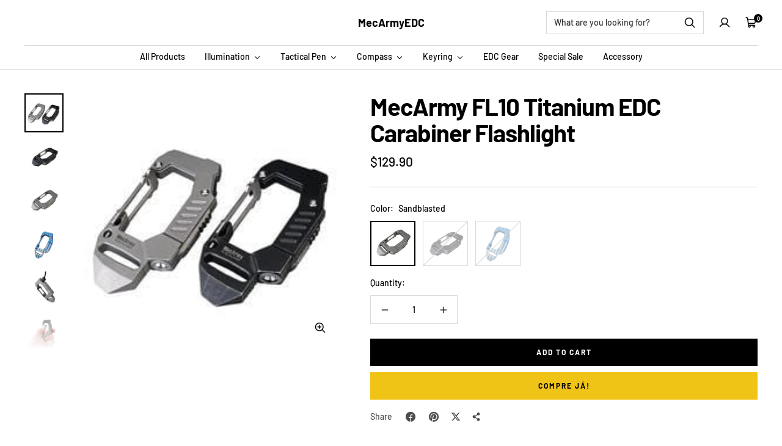

--- FILE ---
content_type: text/html; charset=utf-8
request_url: https://mecarmyedc.com/pt/products/fl10-titanium-edc-carabiner-flashlight
body_size: 39209
content:
<!doctype html>

<html class="no-js" lang="pt-PT" dir="ltr">
  <head>
    <meta charset="utf-8">
    <meta
      name="viewport"
      content="width=device-width, initial-scale=1.0, height=device-height, minimum-scale=1.0, maximum-scale=1.0"
    >
    <meta name="theme-color" content="#ffffff">

    <title>MecArmy FL10 Titanium EDC Carabiner Flashlight</title><meta name="description" content="FL10 is probably the first carabiner coming with a flashlight. It could be attached to your bags, keychains or wrapped by paracord. You can carry it every day and it will be greatly helpful when you need it - you can use it as a flashlight when you need light in the darkness, also use it as a box opener, bottle opener "><link rel="canonical" href="https://mecarmyedc.com/pt/products/fl10-titanium-edc-carabiner-flashlight"><link rel="preconnect" href="https://cdn.shopify.com">
    <link rel="preconnect" href="https://fonts.shopifycdn.com" crossorigin>
    <link rel="dns-prefetch" href="https://productreviews.shopifycdn.com">

    <meta property="og:type" content="product">
  <meta property="og:title" content="MecArmy FL10 Titanium EDC Carabiner Flashlight">
  <meta
    property="product:price:amount"
    content="129.90"
  >
  <meta property="product:price:currency" content="USD"><meta property="og:image" content="http://mecarmyedc.com/cdn/shop/products/FL10_EDC_Carabiner_Flashlight_3_110x110_2x_1b27a626-f033-4f68-8e19-10cee7aff197.jpg?v=1605866684&width=2048">
  <meta property="og:image:secure_url" content="https://mecarmyedc.com/cdn/shop/products/FL10_EDC_Carabiner_Flashlight_3_110x110_2x_1b27a626-f033-4f68-8e19-10cee7aff197.jpg?v=1605866684&width=2048">
  <meta property="og:image:width" content="220">
  <meta property="og:image:height" content="220"><meta property="og:description" content="FL10 is probably the first carabiner coming with a flashlight. It could be attached to your bags, keychains or wrapped by paracord. You can carry it every day and it will be greatly helpful when you need it - you can use it as a flashlight when you need light in the darkness, also use it as a box opener, bottle opener "><meta property="og:url" content="https://mecarmyedc.com/pt/products/fl10-titanium-edc-carabiner-flashlight">
<meta property="og:site_name" content="MecArmyEDC"><meta name="twitter:card" content="summary"><meta name="twitter:title" content="MecArmy FL10 Titanium EDC Carabiner Flashlight">
  <meta name="twitter:description" content="FL10 is probably the first carabiner coming with a flashlight. It could be attached to your bags, keychains or wrapped by paracord. You can carry it every day and it will be greatly helpful when you need it - you can use it as a flashlight when you need light in the darkness, also use it as a box opener, bottle opener and pry bar in daily life. Features: Made of TC4 titanium Uses LED Max output up to 360 lumens Rechargeable 100mAh lithium polymer battery Micro USB rechargeable with any USB port Charging indicator: red is charging and green is fully charged. Operation: From OFF: Double click (Low mode)  From ON: Click to cycle through low-med-high  From ON: Long press at any mode to turn OFF  From any mode: Triple click to access Turbo; another click from Turbo for Strobe, click again for OFF. (The lumens will drop down from"><meta name="twitter:image" content="https://mecarmyedc.com/cdn/shop/products/FL10_EDC_Carabiner_Flashlight_3_110x110_2x_1b27a626-f033-4f68-8e19-10cee7aff197.jpg?crop=center&height=1200&v=1605866684&width=1200">
  <meta name="twitter:image:alt" content="">
    
  <script type="application/ld+json">
    {
      "@context": "https://schema.org",
      "@type": "Product",
    "productID": 1803309285465,
    "offers": [{
          "@type": "Offer",
          "name": "Sandblasted",
          "availability":"https://schema.org/InStock",
          "price": 129.9,
          "priceCurrency": "USD",
          "priceValidUntil": "2026-01-31","sku": "M-FL10-ST","url": "https://mecarmyedc.com/pt/products/fl10-titanium-edc-carabiner-flashlight?variant=17250493562969"
        },
{
          "@type": "Offer",
          "name": "PVD Black",
          "availability":"https://schema.org/OutOfStock",
          "price": 129.9,
          "priceCurrency": "USD",
          "priceValidUntil": "2026-01-31","sku": "M-FL10-BK","url": "https://mecarmyedc.com/pt/products/fl10-titanium-edc-carabiner-flashlight?variant=17250493595737"
        },
{
          "@type": "Offer",
          "name": "SSB",
          "availability":"https://schema.org/OutOfStock",
          "price": 139.9,
          "priceCurrency": "USD",
          "priceValidUntil": "2026-01-31","sku": "M-FL10-FL","url": "https://mecarmyedc.com/pt/products/fl10-titanium-edc-carabiner-flashlight?variant=37894272581830"
        }
],"brand": {
      "@type": "Brand",
      "name": "MecArmyEDC"
    },
    "name": "MecArmy FL10 Titanium EDC Carabiner Flashlight",
    "description": "FL10 is probably the first carabiner coming with a flashlight. It could be attached to your bags, keychains or wrapped by paracord. You can carry it every day and it will be greatly helpful when you need it - you can use it as a flashlight when you need light in the darkness, also use it as a box opener, bottle opener and pry bar in daily life.\nFeatures:\n\nMade of TC4 titanium\nUses LED\nMax output up to 360 lumens\nRechargeable 100mAh lithium polymer battery\nMicro USB rechargeable with any USB port\nCharging indicator: red is charging and green is fully charged.\n\nOperation:\n\nFrom OFF: Double click (Low mode) \nFrom ON: Click to cycle through low-med-high \nFrom ON: Long press at any mode to turn OFF \nFrom any mode: Triple click to access Turbo; another click from Turbo for Strobe, click again for OFF. (The lumens will drop down from Turbo after 5 seconds) \n\nDimensions:\n\nWeight: 55g \/1.94oz\nLength: 89.5mm \/ 3.524’’\nWidth: 43mm \/ 1.693’’\nThickness: 19 mm \/ 0.748’’\n\nNOTE: Carabiner weight load is not tested, please do not use to lift heavy duty things.",
    "category": "Flashlight",
    "url": "https://mecarmyedc.com/pt/products/fl10-titanium-edc-carabiner-flashlight",
    "sku": "M-FL10-ST","weight": {
        "@type": "QuantitativeValue",
        "unitCode": "kg",
        "value": 0.06
      },"image": {
      "@type": "ImageObject",
      "url": "https://mecarmyedc.com/cdn/shop/products/FL10_EDC_Carabiner_Flashlight_3_110x110_2x_1b27a626-f033-4f68-8e19-10cee7aff197.jpg?v=1605866684&width=1024",
      "image": "https://mecarmyedc.com/cdn/shop/products/FL10_EDC_Carabiner_Flashlight_3_110x110_2x_1b27a626-f033-4f68-8e19-10cee7aff197.jpg?v=1605866684&width=1024",
      "name": "",
      "width": "1024",
      "height": "1024"
    }
    }
  </script>



  <script type="application/ld+json">
    {
      "@context": "https://schema.org",
      "@type": "BreadcrumbList",
  "itemListElement": [{
      "@type": "ListItem",
      "position": 1,
      "name": "Home",
      "item": "https://mecarmyedc.com"
    },{
          "@type": "ListItem",
          "position": 2,
          "name": "MecArmy FL10 Titanium EDC Carabiner Flashlight",
          "item": "https://mecarmyedc.com/pt/products/fl10-titanium-edc-carabiner-flashlight"
        }]
    }
  </script>


    
<style>
  /* Typography (heading) */
  @font-face {
  font-family: Barlow;
  font-weight: 700;
  font-style: normal;
  font-display: swap;
  src: url("//mecarmyedc.com/cdn/fonts/barlow/barlow_n7.691d1d11f150e857dcbc1c10ef03d825bc378d81.woff2") format("woff2"),
       url("//mecarmyedc.com/cdn/fonts/barlow/barlow_n7.4fdbb1cb7da0e2c2f88492243ffa2b4f91924840.woff") format("woff");
}

@font-face {
  font-family: Barlow;
  font-weight: 700;
  font-style: italic;
  font-display: swap;
  src: url("//mecarmyedc.com/cdn/fonts/barlow/barlow_i7.50e19d6cc2ba5146fa437a5a7443c76d5d730103.woff2") format("woff2"),
       url("//mecarmyedc.com/cdn/fonts/barlow/barlow_i7.47e9f98f1b094d912e6fd631cc3fe93d9f40964f.woff") format("woff");
}

/* Typography (body) */
  @font-face {
  font-family: Barlow;
  font-weight: 500;
  font-style: normal;
  font-display: swap;
  src: url("//mecarmyedc.com/cdn/fonts/barlow/barlow_n5.a193a1990790eba0cc5cca569d23799830e90f07.woff2") format("woff2"),
       url("//mecarmyedc.com/cdn/fonts/barlow/barlow_n5.ae31c82169b1dc0715609b8cc6a610b917808358.woff") format("woff");
}

@font-face {
  font-family: Barlow;
  font-weight: 500;
  font-style: italic;
  font-display: swap;
  src: url("//mecarmyedc.com/cdn/fonts/barlow/barlow_i5.714d58286997b65cd479af615cfa9bb0a117a573.woff2") format("woff2"),
       url("//mecarmyedc.com/cdn/fonts/barlow/barlow_i5.0120f77e6447d3b5df4bbec8ad8c2d029d87fb21.woff") format("woff");
}

@font-face {
  font-family: Barlow;
  font-weight: 700;
  font-style: normal;
  font-display: swap;
  src: url("//mecarmyedc.com/cdn/fonts/barlow/barlow_n7.691d1d11f150e857dcbc1c10ef03d825bc378d81.woff2") format("woff2"),
       url("//mecarmyedc.com/cdn/fonts/barlow/barlow_n7.4fdbb1cb7da0e2c2f88492243ffa2b4f91924840.woff") format("woff");
}

@font-face {
  font-family: Barlow;
  font-weight: 700;
  font-style: italic;
  font-display: swap;
  src: url("//mecarmyedc.com/cdn/fonts/barlow/barlow_i7.50e19d6cc2ba5146fa437a5a7443c76d5d730103.woff2") format("woff2"),
       url("//mecarmyedc.com/cdn/fonts/barlow/barlow_i7.47e9f98f1b094d912e6fd631cc3fe93d9f40964f.woff") format("woff");
}

:root {--heading-color: 0, 0, 0;
    --text-color: 0, 0, 0;
    --background: 255, 255, 255;
    --secondary-background: 244, 245, 245;
    --border-color: 217, 217, 217;
    --border-color-darker: 153, 153, 153;
    --success-color: 0, 163, 65;
    --success-background: 204, 237, 217;
    --error-color: 248, 58, 58;
    --error-background: 255, 241, 241;
    --primary-button-background: 240, 196, 23;
    --primary-button-text-color: 0, 0, 0;
    --secondary-button-background: 0, 0, 0;
    --secondary-button-text-color: 255, 255, 255;
    --product-star-rating: 255, 183, 74;
    --product-on-sale-accent: 248, 58, 58;
    --product-on-sale-background: 248, 58, 58;
    --product-on-sale-text-color: 255, 255, 255;
    --product-sold-out-accent: 0, 0, 0;
    --product-custom-label-background: 255, 97, 40;
    --product-custom-label-text-color: 255, 255, 255;
    --product-custom-label-2-background: 169, 94, 190;
    --product-custom-label-2-text-color: 255, 255, 255;
    --loading-bar-background: 0, 0, 0;

    /* We duplicate some "base" colors as root colors, which is useful to use on drawer elements or popover without. Those should not be overridden to avoid issues */
    --root-heading-color: 0, 0, 0;
    --root-text-color: 0, 0, 0;
    --root-background: 255, 255, 255;
    --root-border-color: 217, 217, 217;
    --root-primary-button-background: 240, 196, 23;
    --root-primary-button-text-color: 0, 0, 0;

    --base-font-size: 14px;
    --heading-font-family: Barlow, sans-serif;
    --heading-font-weight: 700;
    --heading-font-style: normal;
    --heading-text-transform: normal;
    --text-font-family: Barlow, sans-serif;
    --text-font-weight: 500;
    --text-font-style: normal;
    --text-font-bold-weight: 700;

    /* Typography (font size) */
    --heading-xxsmall-font-size: 10px;
    --heading-xsmall-font-size: 11px;
    --heading-small-font-size: 13px;
    --heading-large-font-size: 48px;
    --heading-h1-font-size: 44px;
    --heading-h2-font-size: 32px;
    --heading-h3-font-size: 20px;
    --heading-h4-font-size: 22px;
    --heading-h5-font-size: 18px;
    --heading-h6-font-size: 16px;

    /* Control the look and feel of the theme by changing radius of various elements */
    --icon-stroke-width: 4px;
    --button-border-radius: 0px;
    --block-border-radius: 0px;
    --block-border-radius-reduced: 0px;
    --color-swatch-border-radius: var(--button-border-radius);

    /* Button size */
    --button-height: 45px;
    --button-small-height: 36px;
    --button-tiny-height: 28px;

    /* Form related */
    --form-input-field-height: 45px;
    --form-input-gap: 16px;
    --form-submit-margin: 24px;

    /* Product listing related variables */
    --product-list-block-spacing: 32px;

    /* RTL support */
    --transform-logical-flip: 1;
    --transform-origin-start: left;
    --transform-origin-end: right;

    /* Control the look and feel of the product form by changing vertical spacing */
    --product-form-vertical-spacing: 16px;

    /* Multi line truncation */
    --multi-line-truncation: 2;

    /* Custom shadow */
    --box-shadow-small: 0 1px 3px 0 rgb(0 0 0 / 0.1), 0 1px 2px -1px rgb(0 0 0 / 0.1);
    --box-shadow-medium: 0 4px 6px -1px rgb(0 0 0 / 0.1), 0 2px 4px -2px rgb(0 0 0 / 0.1);
    --box-shadow-large: 0 10px 15px -3px rgb(0 0 0 / 0.1), 0 4px 6px -4px rgb(0 0 0 / 0.1);
    --box-shadow-small-reduced: 0 1px 2px 0 rgb(0 0 0 / 0.05);
    --box-shadow-medium-reduced: 0 1px 3px 0 rgb(0 0 0 / 0.1), 0 1px 2px -1px rgb(0 0 0 / 0.1);
    --box-shadow-large-reduced: 0 1px 3px 0 rgb(0 0 0 / 0.1), 0 1px 2px -1px rgb(0 0 0 / 0.1);

    /* Other */
    --arrow-right-svg-url: url(//mecarmyedc.com/cdn/shop/t/7/assets/arrow-right.svg?v=158081684869178458381721197301);
    --arrow-left-svg-url: url(//mecarmyedc.com/cdn/shop/t/7/assets/arrow-left.svg?v=113669120600902969301721197301);

    /* Some useful variables that we can reuse in our CSS. Some explanation are needed for some of them:
       - container-max-width-minus-gutters: represents the container max width without the edge gutters
       - container-outer-width: considering the screen width, represent all the space outside the container
       - container-outer-margin: same as container-outer-width but get set to 0 inside a container
       - container-inner-width: the effective space inside the container (minus gutters)
       - grid-column-width: represents the width of a single column of the grid
       - vertical-breather: this is a variable that defines the global "spacing" between sections, and inside the section to create some "breath" and minimum spacing
     */
    --container-max-width: 1600px;
    --container-gutter: 24px;
    --container-max-width-minus-gutters: calc(var(--container-max-width) - (var(--container-gutter)) * 2);
    --container-outer-width: max(calc((100vw - var(--container-max-width-minus-gutters)) / 2), var(--container-gutter));
    --container-outer-margin: var(--container-outer-width);
    --container-inner-width: calc(100vw - var(--container-outer-width) * 2);

    --grid-column-count: 10;
    --grid-gap: 24px;
    --grid-column-width: calc((100vw - var(--container-outer-width) * 2 - var(--grid-gap) * (var(--grid-column-count) - 1)) / var(--grid-column-count));

    --vertical-breather: 32px;
    --vertical-breather-tight: 32px;

    /* Shopify related variables */
    --payment-terms-background-color: #ffffff;
  }

  [dir="rtl"]:root {
    /* RTL support */
    --transform-logical-flip: -1;
    --transform-origin-start: right;
    --transform-origin-end: left;
  }

  @media screen and (min-width: 741px) {
    :root {
      --container-gutter: 40px;
      --grid-column-count: 20;
      --vertical-breather: 40px;
      --vertical-breather-tight: 40px;

      /* Typography (font size) */
      --heading-xsmall-font-size: 11px;
      --heading-small-font-size: 12px;
      --heading-large-font-size: 52px;
      --heading-h1-font-size: 48px;
      --heading-h2-font-size: 36px;
      --heading-h3-font-size: 24px;
      --heading-h4-font-size: 24px;
      --heading-h5-font-size: 20px;
      --heading-h6-font-size: 18px;

      /* Form related */
      --form-submit-margin: 32px;
    }
  }

  @media screen and (min-width: 1200px) {
    :root {
      --vertical-breather: 56px;
      --vertical-breather-tight: 40px;
      --product-list-block-spacing: 48px;

      /* Typography */
      --heading-large-font-size: 60px;
      --heading-h1-font-size: 52px;
      --heading-h2-font-size: 40px;
      --heading-h3-font-size: 28px;
      --heading-h4-font-size: 30px;
      --heading-h5-font-size: 24px;
      --heading-h6-font-size: 18px;
    }
  }
</style>

    <script>
  // This allows to expose several variables to the global scope, to be used in scripts
  window.themeVariables = {
    settings: {
      themeName: 'Zalify',
      direction: "ltr",
      pageType: "product",
      cartCount: 0,
      moneyFormat: "${{amount}}",
      moneyWithCurrencyFormat: "${{amount}} USD",
      showVendor: false,
      discountMode: "saving",
      currencyCodeEnabled: false,
      cartType: "drawer",
      cartCurrency: "USD",
      mobileZoomFactor: 2.5
    },

    routes: {
      host: "mecarmyedc.com",
      rootUrl: "\/pt",
      rootUrlWithoutSlash: "\/pt",
      cartUrl: "\/pt\/cart",
      cartAddUrl: "\/pt\/cart\/add",
      cartChangeUrl: "\/pt\/cart\/change",
      searchUrl: "\/pt\/search",
      predictiveSearchUrl: "\/pt\/search\/suggest",
      productRecommendationsUrl: "\/pt\/recommendations\/products"
    },

    strings: {
      accessibilityDelete: "Delete",
      accessibilityClose: "Close",
      collectionSoldOut: "Sold out",
      collectionDiscount: "Save @savings@",
      productSalePrice: "Sale price",
      productRegularPrice: "Regular price",
      productFormUnavailable: "Unavailable",
      productFormSoldOut: "Sold out",
      productFormPreOrder: "Pre-order",
      productFormAddToCart: "Add to cart",
      searchNoResults: "No results could be found.",
      searchNewSearch: "New search",
      searchProducts: "Products",
      searchArticles: "Journal",
      searchPages: "Pages",
      searchCollections: "Collections",
      cartViewCart: "View cart",
      cartItemAdded: "Item added to your cart!",
      cartItemAddedShort: "Added to your cart!",
      cartAddOrderNote: "Add order note",
      cartEditOrderNote: "Edit order note",
      shippingEstimatorNoResults: "Sorry, we do not ship to your address.",
      shippingEstimatorOneResult: "There is one shipping rate for your address:",
      shippingEstimatorMultipleResults: "There are several shipping rates for your address:",
      shippingEstimatorError: "One or more error occurred while retrieving shipping rates:"
    },

    libs: {
      filepond: "\/\/mecarmyedc.com\/cdn\/shop\/t\/7\/assets\/filepond.min.js?v=45719872457449046591721197275",
      filepondPluginImagePreview: "\/\/mecarmyedc.com\/cdn\/shop\/t\/7\/assets\/filepond-plugin-image-preview.js?v=62942896181305323821721197275",
      flickity: "\/\/mecarmyedc.com\/cdn\/shop\/t\/7\/assets\/flickity.js?v=176646718982628074891721197275",
      photoswipe: "\/\/mecarmyedc.com\/cdn\/shop\/t\/7\/assets\/photoswipe.js?v=132268647426145925301721197275",
      qrCode: "\/\/mecarmyedc.com\/cdn\/shopifycloud\/storefront\/assets\/themes_support\/vendor\/qrcode-3f2b403b.js"
    },

    breakpoints: {
      phone: 'screen and (max-width: 740px)',
      tablet: 'screen and (min-width: 741px) and (max-width: 999px)',
      tabletAndUp: 'screen and (min-width: 741px)',
      pocket: 'screen and (max-width: 999px)',
      lap: 'screen and (min-width: 1000px) and (max-width: 1199px)',
      lapAndUp: 'screen and (min-width: 1000px)',
      desktop: 'screen and (min-width: 1200px)',
      wide: 'screen and (min-width: 1400px)'
    }
  };

  window.addEventListener('pageshow', async () => {
    const cartContent = await (await fetch(`${window.themeVariables.routes.cartUrl}.js`, {cache: 'reload'})).json();
    document.documentElement.dispatchEvent(new CustomEvent('cart:refresh', {detail: {cart: cartContent}}));
  });

  if ('noModule' in HTMLScriptElement.prototype) {
    // Old browsers (like IE) that does not support module will be considered as if not executing JS at all
    document.documentElement.className = document.documentElement.className.replace('no-js', 'js');

    requestAnimationFrame(() => {
      const viewportHeight = (window.visualViewport ? window.visualViewport.height : document.documentElement.clientHeight);
      document.documentElement.style.setProperty('--window-height',viewportHeight + 'px');
    });
  }// We save the product ID in local storage to be eventually used for recently viewed section
    try {
      const items = JSON.parse(localStorage.getItem('theme:recently-viewed-products') || '[]');

      // We check if the current product already exists, and if it does not, we add it at the start
      if (!items.includes(1803309285465)) {
        items.unshift(1803309285465);
      }

      localStorage.setItem('theme:recently-viewed-products', JSON.stringify(items.slice(0, 20)));
    } catch (e) {
      // Safari in private mode does not allow setting item, we silently fail
    }</script>

    
  

  

  


<link rel="preload" as="fetch" href="/pt/products/fl10-titanium-edc-carabiner-flashlight.js" crossorigin><link rel="preload" as="script" href="//mecarmyedc.com/cdn/shop/t/7/assets/flickity.js?v=176646718982628074891721197275"><script type="module" src="//mecarmyedc.com/cdn/shop/t/7/assets/vendor.js?v=32643890569905814191721197275"></script>
    <script type="module" src="//mecarmyedc.com/cdn/shop/t/7/assets/theme.js?v=54656947745451925511721197275"></script>
    <script type="module" src="//mecarmyedc.com/cdn/shop/t/7/assets/custom.js?v=162642263646596619251721197275"></script>

    <script>window.performance && window.performance.mark && window.performance.mark('shopify.content_for_header.start');</script><meta id="shopify-digital-wallet" name="shopify-digital-wallet" content="/7838335065/digital_wallets/dialog">
<meta name="shopify-checkout-api-token" content="2389f6a79e1ef93eced21f3baa455f56">
<meta id="in-context-paypal-metadata" data-shop-id="7838335065" data-venmo-supported="true" data-environment="production" data-locale="en_US" data-paypal-v4="true" data-currency="USD">
<link rel="alternate" hreflang="x-default" href="https://mecarmyedc.com/products/fl10-titanium-edc-carabiner-flashlight">
<link rel="alternate" hreflang="en" href="https://mecarmyedc.com/products/fl10-titanium-edc-carabiner-flashlight">
<link rel="alternate" hreflang="zh-Hans" href="https://mecarmyedc.com/zh/products/fl10-titanium-edc-carabiner-flashlight">
<link rel="alternate" hreflang="es" href="https://mecarmyedc.com/es/products/fl10-titanium-edc-carabiner-flashlight">
<link rel="alternate" hreflang="pt" href="https://mecarmyedc.com/pt/products/fl10-titanium-edc-carabiner-flashlight">
<link rel="alternate" hreflang="ja" href="https://mecarmyedc.com/ja/products/fl10-titanium-edc-carabiner-flashlight">
<link rel="alternate" hreflang="zh-Hans-AC" href="https://mecarmyedc.com/zh/products/fl10-titanium-edc-carabiner-flashlight">
<link rel="alternate" hreflang="zh-Hans-AD" href="https://mecarmyedc.com/zh/products/fl10-titanium-edc-carabiner-flashlight">
<link rel="alternate" hreflang="zh-Hans-AE" href="https://mecarmyedc.com/zh/products/fl10-titanium-edc-carabiner-flashlight">
<link rel="alternate" hreflang="zh-Hans-AF" href="https://mecarmyedc.com/zh/products/fl10-titanium-edc-carabiner-flashlight">
<link rel="alternate" hreflang="zh-Hans-AG" href="https://mecarmyedc.com/zh/products/fl10-titanium-edc-carabiner-flashlight">
<link rel="alternate" hreflang="zh-Hans-AI" href="https://mecarmyedc.com/zh/products/fl10-titanium-edc-carabiner-flashlight">
<link rel="alternate" hreflang="zh-Hans-AL" href="https://mecarmyedc.com/zh/products/fl10-titanium-edc-carabiner-flashlight">
<link rel="alternate" hreflang="zh-Hans-AM" href="https://mecarmyedc.com/zh/products/fl10-titanium-edc-carabiner-flashlight">
<link rel="alternate" hreflang="zh-Hans-AO" href="https://mecarmyedc.com/zh/products/fl10-titanium-edc-carabiner-flashlight">
<link rel="alternate" hreflang="zh-Hans-AR" href="https://mecarmyedc.com/zh/products/fl10-titanium-edc-carabiner-flashlight">
<link rel="alternate" hreflang="zh-Hans-AT" href="https://mecarmyedc.com/zh/products/fl10-titanium-edc-carabiner-flashlight">
<link rel="alternate" hreflang="zh-Hans-AU" href="https://mecarmyedc.com/zh/products/fl10-titanium-edc-carabiner-flashlight">
<link rel="alternate" hreflang="zh-Hans-AW" href="https://mecarmyedc.com/zh/products/fl10-titanium-edc-carabiner-flashlight">
<link rel="alternate" hreflang="zh-Hans-AX" href="https://mecarmyedc.com/zh/products/fl10-titanium-edc-carabiner-flashlight">
<link rel="alternate" hreflang="zh-Hans-AZ" href="https://mecarmyedc.com/zh/products/fl10-titanium-edc-carabiner-flashlight">
<link rel="alternate" hreflang="zh-Hans-BA" href="https://mecarmyedc.com/zh/products/fl10-titanium-edc-carabiner-flashlight">
<link rel="alternate" hreflang="zh-Hans-BB" href="https://mecarmyedc.com/zh/products/fl10-titanium-edc-carabiner-flashlight">
<link rel="alternate" hreflang="zh-Hans-BD" href="https://mecarmyedc.com/zh/products/fl10-titanium-edc-carabiner-flashlight">
<link rel="alternate" hreflang="zh-Hans-BE" href="https://mecarmyedc.com/zh/products/fl10-titanium-edc-carabiner-flashlight">
<link rel="alternate" hreflang="zh-Hans-BF" href="https://mecarmyedc.com/zh/products/fl10-titanium-edc-carabiner-flashlight">
<link rel="alternate" hreflang="zh-Hans-BG" href="https://mecarmyedc.com/zh/products/fl10-titanium-edc-carabiner-flashlight">
<link rel="alternate" hreflang="zh-Hans-BH" href="https://mecarmyedc.com/zh/products/fl10-titanium-edc-carabiner-flashlight">
<link rel="alternate" hreflang="zh-Hans-BI" href="https://mecarmyedc.com/zh/products/fl10-titanium-edc-carabiner-flashlight">
<link rel="alternate" hreflang="zh-Hans-BJ" href="https://mecarmyedc.com/zh/products/fl10-titanium-edc-carabiner-flashlight">
<link rel="alternate" hreflang="zh-Hans-BL" href="https://mecarmyedc.com/zh/products/fl10-titanium-edc-carabiner-flashlight">
<link rel="alternate" hreflang="zh-Hans-BM" href="https://mecarmyedc.com/zh/products/fl10-titanium-edc-carabiner-flashlight">
<link rel="alternate" hreflang="zh-Hans-BN" href="https://mecarmyedc.com/zh/products/fl10-titanium-edc-carabiner-flashlight">
<link rel="alternate" hreflang="zh-Hans-BO" href="https://mecarmyedc.com/zh/products/fl10-titanium-edc-carabiner-flashlight">
<link rel="alternate" hreflang="zh-Hans-BQ" href="https://mecarmyedc.com/zh/products/fl10-titanium-edc-carabiner-flashlight">
<link rel="alternate" hreflang="zh-Hans-BR" href="https://mecarmyedc.com/zh/products/fl10-titanium-edc-carabiner-flashlight">
<link rel="alternate" hreflang="zh-Hans-BS" href="https://mecarmyedc.com/zh/products/fl10-titanium-edc-carabiner-flashlight">
<link rel="alternate" hreflang="zh-Hans-BT" href="https://mecarmyedc.com/zh/products/fl10-titanium-edc-carabiner-flashlight">
<link rel="alternate" hreflang="zh-Hans-BW" href="https://mecarmyedc.com/zh/products/fl10-titanium-edc-carabiner-flashlight">
<link rel="alternate" hreflang="zh-Hans-BY" href="https://mecarmyedc.com/zh/products/fl10-titanium-edc-carabiner-flashlight">
<link rel="alternate" hreflang="zh-Hans-BZ" href="https://mecarmyedc.com/zh/products/fl10-titanium-edc-carabiner-flashlight">
<link rel="alternate" hreflang="zh-Hans-CA" href="https://mecarmyedc.com/zh/products/fl10-titanium-edc-carabiner-flashlight">
<link rel="alternate" hreflang="zh-Hans-CC" href="https://mecarmyedc.com/zh/products/fl10-titanium-edc-carabiner-flashlight">
<link rel="alternate" hreflang="zh-Hans-CD" href="https://mecarmyedc.com/zh/products/fl10-titanium-edc-carabiner-flashlight">
<link rel="alternate" hreflang="zh-Hans-CF" href="https://mecarmyedc.com/zh/products/fl10-titanium-edc-carabiner-flashlight">
<link rel="alternate" hreflang="zh-Hans-CG" href="https://mecarmyedc.com/zh/products/fl10-titanium-edc-carabiner-flashlight">
<link rel="alternate" hreflang="zh-Hans-CH" href="https://mecarmyedc.com/zh/products/fl10-titanium-edc-carabiner-flashlight">
<link rel="alternate" hreflang="zh-Hans-CI" href="https://mecarmyedc.com/zh/products/fl10-titanium-edc-carabiner-flashlight">
<link rel="alternate" hreflang="zh-Hans-CK" href="https://mecarmyedc.com/zh/products/fl10-titanium-edc-carabiner-flashlight">
<link rel="alternate" hreflang="zh-Hans-CL" href="https://mecarmyedc.com/zh/products/fl10-titanium-edc-carabiner-flashlight">
<link rel="alternate" hreflang="zh-Hans-CM" href="https://mecarmyedc.com/zh/products/fl10-titanium-edc-carabiner-flashlight">
<link rel="alternate" hreflang="zh-Hans-CN" href="https://mecarmyedc.com/zh/products/fl10-titanium-edc-carabiner-flashlight">
<link rel="alternate" hreflang="zh-Hans-CO" href="https://mecarmyedc.com/zh/products/fl10-titanium-edc-carabiner-flashlight">
<link rel="alternate" hreflang="zh-Hans-CR" href="https://mecarmyedc.com/zh/products/fl10-titanium-edc-carabiner-flashlight">
<link rel="alternate" hreflang="zh-Hans-CV" href="https://mecarmyedc.com/zh/products/fl10-titanium-edc-carabiner-flashlight">
<link rel="alternate" hreflang="zh-Hans-CW" href="https://mecarmyedc.com/zh/products/fl10-titanium-edc-carabiner-flashlight">
<link rel="alternate" hreflang="zh-Hans-CY" href="https://mecarmyedc.com/zh/products/fl10-titanium-edc-carabiner-flashlight">
<link rel="alternate" hreflang="zh-Hans-CZ" href="https://mecarmyedc.com/zh/products/fl10-titanium-edc-carabiner-flashlight">
<link rel="alternate" hreflang="zh-Hans-DE" href="https://mecarmyedc.com/zh/products/fl10-titanium-edc-carabiner-flashlight">
<link rel="alternate" hreflang="zh-Hans-DJ" href="https://mecarmyedc.com/zh/products/fl10-titanium-edc-carabiner-flashlight">
<link rel="alternate" hreflang="zh-Hans-DK" href="https://mecarmyedc.com/zh/products/fl10-titanium-edc-carabiner-flashlight">
<link rel="alternate" hreflang="zh-Hans-DM" href="https://mecarmyedc.com/zh/products/fl10-titanium-edc-carabiner-flashlight">
<link rel="alternate" hreflang="zh-Hans-DO" href="https://mecarmyedc.com/zh/products/fl10-titanium-edc-carabiner-flashlight">
<link rel="alternate" hreflang="zh-Hans-DZ" href="https://mecarmyedc.com/zh/products/fl10-titanium-edc-carabiner-flashlight">
<link rel="alternate" hreflang="zh-Hans-EC" href="https://mecarmyedc.com/zh/products/fl10-titanium-edc-carabiner-flashlight">
<link rel="alternate" hreflang="zh-Hans-EE" href="https://mecarmyedc.com/zh/products/fl10-titanium-edc-carabiner-flashlight">
<link rel="alternate" hreflang="zh-Hans-EG" href="https://mecarmyedc.com/zh/products/fl10-titanium-edc-carabiner-flashlight">
<link rel="alternate" hreflang="zh-Hans-EH" href="https://mecarmyedc.com/zh/products/fl10-titanium-edc-carabiner-flashlight">
<link rel="alternate" hreflang="zh-Hans-ER" href="https://mecarmyedc.com/zh/products/fl10-titanium-edc-carabiner-flashlight">
<link rel="alternate" hreflang="zh-Hans-ES" href="https://mecarmyedc.com/zh/products/fl10-titanium-edc-carabiner-flashlight">
<link rel="alternate" hreflang="zh-Hans-ET" href="https://mecarmyedc.com/zh/products/fl10-titanium-edc-carabiner-flashlight">
<link rel="alternate" hreflang="zh-Hans-FI" href="https://mecarmyedc.com/zh/products/fl10-titanium-edc-carabiner-flashlight">
<link rel="alternate" hreflang="zh-Hans-FJ" href="https://mecarmyedc.com/zh/products/fl10-titanium-edc-carabiner-flashlight">
<link rel="alternate" hreflang="zh-Hans-FK" href="https://mecarmyedc.com/zh/products/fl10-titanium-edc-carabiner-flashlight">
<link rel="alternate" hreflang="zh-Hans-FO" href="https://mecarmyedc.com/zh/products/fl10-titanium-edc-carabiner-flashlight">
<link rel="alternate" hreflang="zh-Hans-FR" href="https://mecarmyedc.com/zh/products/fl10-titanium-edc-carabiner-flashlight">
<link rel="alternate" hreflang="zh-Hans-GA" href="https://mecarmyedc.com/zh/products/fl10-titanium-edc-carabiner-flashlight">
<link rel="alternate" hreflang="zh-Hans-GB" href="https://mecarmyedc.com/zh/products/fl10-titanium-edc-carabiner-flashlight">
<link rel="alternate" hreflang="zh-Hans-GD" href="https://mecarmyedc.com/zh/products/fl10-titanium-edc-carabiner-flashlight">
<link rel="alternate" hreflang="zh-Hans-GE" href="https://mecarmyedc.com/zh/products/fl10-titanium-edc-carabiner-flashlight">
<link rel="alternate" hreflang="zh-Hans-GF" href="https://mecarmyedc.com/zh/products/fl10-titanium-edc-carabiner-flashlight">
<link rel="alternate" hreflang="zh-Hans-GG" href="https://mecarmyedc.com/zh/products/fl10-titanium-edc-carabiner-flashlight">
<link rel="alternate" hreflang="zh-Hans-GH" href="https://mecarmyedc.com/zh/products/fl10-titanium-edc-carabiner-flashlight">
<link rel="alternate" hreflang="zh-Hans-GI" href="https://mecarmyedc.com/zh/products/fl10-titanium-edc-carabiner-flashlight">
<link rel="alternate" hreflang="zh-Hans-GL" href="https://mecarmyedc.com/zh/products/fl10-titanium-edc-carabiner-flashlight">
<link rel="alternate" hreflang="zh-Hans-GM" href="https://mecarmyedc.com/zh/products/fl10-titanium-edc-carabiner-flashlight">
<link rel="alternate" hreflang="zh-Hans-GN" href="https://mecarmyedc.com/zh/products/fl10-titanium-edc-carabiner-flashlight">
<link rel="alternate" hreflang="zh-Hans-GP" href="https://mecarmyedc.com/zh/products/fl10-titanium-edc-carabiner-flashlight">
<link rel="alternate" hreflang="zh-Hans-GQ" href="https://mecarmyedc.com/zh/products/fl10-titanium-edc-carabiner-flashlight">
<link rel="alternate" hreflang="zh-Hans-GR" href="https://mecarmyedc.com/zh/products/fl10-titanium-edc-carabiner-flashlight">
<link rel="alternate" hreflang="zh-Hans-GS" href="https://mecarmyedc.com/zh/products/fl10-titanium-edc-carabiner-flashlight">
<link rel="alternate" hreflang="zh-Hans-GT" href="https://mecarmyedc.com/zh/products/fl10-titanium-edc-carabiner-flashlight">
<link rel="alternate" hreflang="zh-Hans-GW" href="https://mecarmyedc.com/zh/products/fl10-titanium-edc-carabiner-flashlight">
<link rel="alternate" hreflang="zh-Hans-GY" href="https://mecarmyedc.com/zh/products/fl10-titanium-edc-carabiner-flashlight">
<link rel="alternate" hreflang="zh-Hans-HK" href="https://mecarmyedc.com/zh/products/fl10-titanium-edc-carabiner-flashlight">
<link rel="alternate" hreflang="zh-Hans-HN" href="https://mecarmyedc.com/zh/products/fl10-titanium-edc-carabiner-flashlight">
<link rel="alternate" hreflang="zh-Hans-HR" href="https://mecarmyedc.com/zh/products/fl10-titanium-edc-carabiner-flashlight">
<link rel="alternate" hreflang="zh-Hans-HT" href="https://mecarmyedc.com/zh/products/fl10-titanium-edc-carabiner-flashlight">
<link rel="alternate" hreflang="zh-Hans-HU" href="https://mecarmyedc.com/zh/products/fl10-titanium-edc-carabiner-flashlight">
<link rel="alternate" hreflang="zh-Hans-ID" href="https://mecarmyedc.com/zh/products/fl10-titanium-edc-carabiner-flashlight">
<link rel="alternate" hreflang="zh-Hans-IE" href="https://mecarmyedc.com/zh/products/fl10-titanium-edc-carabiner-flashlight">
<link rel="alternate" hreflang="zh-Hans-IL" href="https://mecarmyedc.com/zh/products/fl10-titanium-edc-carabiner-flashlight">
<link rel="alternate" hreflang="zh-Hans-IM" href="https://mecarmyedc.com/zh/products/fl10-titanium-edc-carabiner-flashlight">
<link rel="alternate" hreflang="zh-Hans-IN" href="https://mecarmyedc.com/zh/products/fl10-titanium-edc-carabiner-flashlight">
<link rel="alternate" hreflang="zh-Hans-IO" href="https://mecarmyedc.com/zh/products/fl10-titanium-edc-carabiner-flashlight">
<link rel="alternate" hreflang="zh-Hans-IQ" href="https://mecarmyedc.com/zh/products/fl10-titanium-edc-carabiner-flashlight">
<link rel="alternate" hreflang="zh-Hans-IS" href="https://mecarmyedc.com/zh/products/fl10-titanium-edc-carabiner-flashlight">
<link rel="alternate" hreflang="zh-Hans-IT" href="https://mecarmyedc.com/zh/products/fl10-titanium-edc-carabiner-flashlight">
<link rel="alternate" hreflang="zh-Hans-JE" href="https://mecarmyedc.com/zh/products/fl10-titanium-edc-carabiner-flashlight">
<link rel="alternate" hreflang="zh-Hans-JM" href="https://mecarmyedc.com/zh/products/fl10-titanium-edc-carabiner-flashlight">
<link rel="alternate" hreflang="zh-Hans-JO" href="https://mecarmyedc.com/zh/products/fl10-titanium-edc-carabiner-flashlight">
<link rel="alternate" hreflang="zh-Hans-JP" href="https://mecarmyedc.com/zh/products/fl10-titanium-edc-carabiner-flashlight">
<link rel="alternate" hreflang="zh-Hans-KE" href="https://mecarmyedc.com/zh/products/fl10-titanium-edc-carabiner-flashlight">
<link rel="alternate" hreflang="zh-Hans-KG" href="https://mecarmyedc.com/zh/products/fl10-titanium-edc-carabiner-flashlight">
<link rel="alternate" hreflang="zh-Hans-KH" href="https://mecarmyedc.com/zh/products/fl10-titanium-edc-carabiner-flashlight">
<link rel="alternate" hreflang="zh-Hans-KI" href="https://mecarmyedc.com/zh/products/fl10-titanium-edc-carabiner-flashlight">
<link rel="alternate" hreflang="zh-Hans-KM" href="https://mecarmyedc.com/zh/products/fl10-titanium-edc-carabiner-flashlight">
<link rel="alternate" hreflang="zh-Hans-KN" href="https://mecarmyedc.com/zh/products/fl10-titanium-edc-carabiner-flashlight">
<link rel="alternate" hreflang="zh-Hans-KR" href="https://mecarmyedc.com/zh/products/fl10-titanium-edc-carabiner-flashlight">
<link rel="alternate" hreflang="zh-Hans-KW" href="https://mecarmyedc.com/zh/products/fl10-titanium-edc-carabiner-flashlight">
<link rel="alternate" hreflang="zh-Hans-KY" href="https://mecarmyedc.com/zh/products/fl10-titanium-edc-carabiner-flashlight">
<link rel="alternate" hreflang="zh-Hans-KZ" href="https://mecarmyedc.com/zh/products/fl10-titanium-edc-carabiner-flashlight">
<link rel="alternate" hreflang="zh-Hans-LA" href="https://mecarmyedc.com/zh/products/fl10-titanium-edc-carabiner-flashlight">
<link rel="alternate" hreflang="zh-Hans-LB" href="https://mecarmyedc.com/zh/products/fl10-titanium-edc-carabiner-flashlight">
<link rel="alternate" hreflang="zh-Hans-LC" href="https://mecarmyedc.com/zh/products/fl10-titanium-edc-carabiner-flashlight">
<link rel="alternate" hreflang="zh-Hans-LI" href="https://mecarmyedc.com/zh/products/fl10-titanium-edc-carabiner-flashlight">
<link rel="alternate" hreflang="zh-Hans-LK" href="https://mecarmyedc.com/zh/products/fl10-titanium-edc-carabiner-flashlight">
<link rel="alternate" hreflang="zh-Hans-LR" href="https://mecarmyedc.com/zh/products/fl10-titanium-edc-carabiner-flashlight">
<link rel="alternate" hreflang="zh-Hans-LS" href="https://mecarmyedc.com/zh/products/fl10-titanium-edc-carabiner-flashlight">
<link rel="alternate" hreflang="zh-Hans-LT" href="https://mecarmyedc.com/zh/products/fl10-titanium-edc-carabiner-flashlight">
<link rel="alternate" hreflang="zh-Hans-LU" href="https://mecarmyedc.com/zh/products/fl10-titanium-edc-carabiner-flashlight">
<link rel="alternate" hreflang="zh-Hans-LV" href="https://mecarmyedc.com/zh/products/fl10-titanium-edc-carabiner-flashlight">
<link rel="alternate" hreflang="zh-Hans-LY" href="https://mecarmyedc.com/zh/products/fl10-titanium-edc-carabiner-flashlight">
<link rel="alternate" hreflang="zh-Hans-MA" href="https://mecarmyedc.com/zh/products/fl10-titanium-edc-carabiner-flashlight">
<link rel="alternate" hreflang="zh-Hans-MC" href="https://mecarmyedc.com/zh/products/fl10-titanium-edc-carabiner-flashlight">
<link rel="alternate" hreflang="zh-Hans-MD" href="https://mecarmyedc.com/zh/products/fl10-titanium-edc-carabiner-flashlight">
<link rel="alternate" hreflang="zh-Hans-ME" href="https://mecarmyedc.com/zh/products/fl10-titanium-edc-carabiner-flashlight">
<link rel="alternate" hreflang="zh-Hans-MF" href="https://mecarmyedc.com/zh/products/fl10-titanium-edc-carabiner-flashlight">
<link rel="alternate" hreflang="zh-Hans-MG" href="https://mecarmyedc.com/zh/products/fl10-titanium-edc-carabiner-flashlight">
<link rel="alternate" hreflang="zh-Hans-MK" href="https://mecarmyedc.com/zh/products/fl10-titanium-edc-carabiner-flashlight">
<link rel="alternate" hreflang="zh-Hans-ML" href="https://mecarmyedc.com/zh/products/fl10-titanium-edc-carabiner-flashlight">
<link rel="alternate" hreflang="zh-Hans-MM" href="https://mecarmyedc.com/zh/products/fl10-titanium-edc-carabiner-flashlight">
<link rel="alternate" hreflang="zh-Hans-MN" href="https://mecarmyedc.com/zh/products/fl10-titanium-edc-carabiner-flashlight">
<link rel="alternate" hreflang="zh-Hans-MO" href="https://mecarmyedc.com/zh/products/fl10-titanium-edc-carabiner-flashlight">
<link rel="alternate" hreflang="zh-Hans-MQ" href="https://mecarmyedc.com/zh/products/fl10-titanium-edc-carabiner-flashlight">
<link rel="alternate" hreflang="zh-Hans-MR" href="https://mecarmyedc.com/zh/products/fl10-titanium-edc-carabiner-flashlight">
<link rel="alternate" hreflang="zh-Hans-MS" href="https://mecarmyedc.com/zh/products/fl10-titanium-edc-carabiner-flashlight">
<link rel="alternate" hreflang="zh-Hans-MT" href="https://mecarmyedc.com/zh/products/fl10-titanium-edc-carabiner-flashlight">
<link rel="alternate" hreflang="zh-Hans-MU" href="https://mecarmyedc.com/zh/products/fl10-titanium-edc-carabiner-flashlight">
<link rel="alternate" hreflang="zh-Hans-MV" href="https://mecarmyedc.com/zh/products/fl10-titanium-edc-carabiner-flashlight">
<link rel="alternate" hreflang="zh-Hans-MW" href="https://mecarmyedc.com/zh/products/fl10-titanium-edc-carabiner-flashlight">
<link rel="alternate" hreflang="zh-Hans-MX" href="https://mecarmyedc.com/zh/products/fl10-titanium-edc-carabiner-flashlight">
<link rel="alternate" hreflang="zh-Hans-MY" href="https://mecarmyedc.com/zh/products/fl10-titanium-edc-carabiner-flashlight">
<link rel="alternate" hreflang="zh-Hans-MZ" href="https://mecarmyedc.com/zh/products/fl10-titanium-edc-carabiner-flashlight">
<link rel="alternate" hreflang="zh-Hans-NA" href="https://mecarmyedc.com/zh/products/fl10-titanium-edc-carabiner-flashlight">
<link rel="alternate" hreflang="zh-Hans-NC" href="https://mecarmyedc.com/zh/products/fl10-titanium-edc-carabiner-flashlight">
<link rel="alternate" hreflang="zh-Hans-NE" href="https://mecarmyedc.com/zh/products/fl10-titanium-edc-carabiner-flashlight">
<link rel="alternate" hreflang="zh-Hans-NF" href="https://mecarmyedc.com/zh/products/fl10-titanium-edc-carabiner-flashlight">
<link rel="alternate" hreflang="zh-Hans-NG" href="https://mecarmyedc.com/zh/products/fl10-titanium-edc-carabiner-flashlight">
<link rel="alternate" hreflang="zh-Hans-NI" href="https://mecarmyedc.com/zh/products/fl10-titanium-edc-carabiner-flashlight">
<link rel="alternate" hreflang="zh-Hans-NL" href="https://mecarmyedc.com/zh/products/fl10-titanium-edc-carabiner-flashlight">
<link rel="alternate" hreflang="zh-Hans-NO" href="https://mecarmyedc.com/zh/products/fl10-titanium-edc-carabiner-flashlight">
<link rel="alternate" hreflang="zh-Hans-NP" href="https://mecarmyedc.com/zh/products/fl10-titanium-edc-carabiner-flashlight">
<link rel="alternate" hreflang="zh-Hans-NR" href="https://mecarmyedc.com/zh/products/fl10-titanium-edc-carabiner-flashlight">
<link rel="alternate" hreflang="zh-Hans-NU" href="https://mecarmyedc.com/zh/products/fl10-titanium-edc-carabiner-flashlight">
<link rel="alternate" hreflang="zh-Hans-NZ" href="https://mecarmyedc.com/zh/products/fl10-titanium-edc-carabiner-flashlight">
<link rel="alternate" hreflang="zh-Hans-OM" href="https://mecarmyedc.com/zh/products/fl10-titanium-edc-carabiner-flashlight">
<link rel="alternate" hreflang="zh-Hans-PA" href="https://mecarmyedc.com/zh/products/fl10-titanium-edc-carabiner-flashlight">
<link rel="alternate" hreflang="zh-Hans-PE" href="https://mecarmyedc.com/zh/products/fl10-titanium-edc-carabiner-flashlight">
<link rel="alternate" hreflang="zh-Hans-PF" href="https://mecarmyedc.com/zh/products/fl10-titanium-edc-carabiner-flashlight">
<link rel="alternate" hreflang="zh-Hans-PG" href="https://mecarmyedc.com/zh/products/fl10-titanium-edc-carabiner-flashlight">
<link rel="alternate" hreflang="zh-Hans-PH" href="https://mecarmyedc.com/zh/products/fl10-titanium-edc-carabiner-flashlight">
<link rel="alternate" hreflang="zh-Hans-PK" href="https://mecarmyedc.com/zh/products/fl10-titanium-edc-carabiner-flashlight">
<link rel="alternate" hreflang="zh-Hans-PL" href="https://mecarmyedc.com/zh/products/fl10-titanium-edc-carabiner-flashlight">
<link rel="alternate" hreflang="zh-Hans-PM" href="https://mecarmyedc.com/zh/products/fl10-titanium-edc-carabiner-flashlight">
<link rel="alternate" hreflang="zh-Hans-PN" href="https://mecarmyedc.com/zh/products/fl10-titanium-edc-carabiner-flashlight">
<link rel="alternate" hreflang="zh-Hans-PS" href="https://mecarmyedc.com/zh/products/fl10-titanium-edc-carabiner-flashlight">
<link rel="alternate" hreflang="zh-Hans-PT" href="https://mecarmyedc.com/zh/products/fl10-titanium-edc-carabiner-flashlight">
<link rel="alternate" hreflang="zh-Hans-PY" href="https://mecarmyedc.com/zh/products/fl10-titanium-edc-carabiner-flashlight">
<link rel="alternate" hreflang="zh-Hans-QA" href="https://mecarmyedc.com/zh/products/fl10-titanium-edc-carabiner-flashlight">
<link rel="alternate" hreflang="zh-Hans-RE" href="https://mecarmyedc.com/zh/products/fl10-titanium-edc-carabiner-flashlight">
<link rel="alternate" hreflang="zh-Hans-RO" href="https://mecarmyedc.com/zh/products/fl10-titanium-edc-carabiner-flashlight">
<link rel="alternate" hreflang="zh-Hans-RS" href="https://mecarmyedc.com/zh/products/fl10-titanium-edc-carabiner-flashlight">
<link rel="alternate" hreflang="zh-Hans-RU" href="https://mecarmyedc.com/zh/products/fl10-titanium-edc-carabiner-flashlight">
<link rel="alternate" hreflang="zh-Hans-RW" href="https://mecarmyedc.com/zh/products/fl10-titanium-edc-carabiner-flashlight">
<link rel="alternate" hreflang="zh-Hans-SA" href="https://mecarmyedc.com/zh/products/fl10-titanium-edc-carabiner-flashlight">
<link rel="alternate" hreflang="zh-Hans-SB" href="https://mecarmyedc.com/zh/products/fl10-titanium-edc-carabiner-flashlight">
<link rel="alternate" hreflang="zh-Hans-SC" href="https://mecarmyedc.com/zh/products/fl10-titanium-edc-carabiner-flashlight">
<link rel="alternate" hreflang="zh-Hans-SD" href="https://mecarmyedc.com/zh/products/fl10-titanium-edc-carabiner-flashlight">
<link rel="alternate" hreflang="zh-Hans-SE" href="https://mecarmyedc.com/zh/products/fl10-titanium-edc-carabiner-flashlight">
<link rel="alternate" hreflang="zh-Hans-SG" href="https://mecarmyedc.com/zh/products/fl10-titanium-edc-carabiner-flashlight">
<link rel="alternate" hreflang="zh-Hans-SH" href="https://mecarmyedc.com/zh/products/fl10-titanium-edc-carabiner-flashlight">
<link rel="alternate" hreflang="zh-Hans-SI" href="https://mecarmyedc.com/zh/products/fl10-titanium-edc-carabiner-flashlight">
<link rel="alternate" hreflang="zh-Hans-SJ" href="https://mecarmyedc.com/zh/products/fl10-titanium-edc-carabiner-flashlight">
<link rel="alternate" hreflang="zh-Hans-SK" href="https://mecarmyedc.com/zh/products/fl10-titanium-edc-carabiner-flashlight">
<link rel="alternate" hreflang="zh-Hans-SL" href="https://mecarmyedc.com/zh/products/fl10-titanium-edc-carabiner-flashlight">
<link rel="alternate" hreflang="zh-Hans-SM" href="https://mecarmyedc.com/zh/products/fl10-titanium-edc-carabiner-flashlight">
<link rel="alternate" hreflang="zh-Hans-SN" href="https://mecarmyedc.com/zh/products/fl10-titanium-edc-carabiner-flashlight">
<link rel="alternate" hreflang="zh-Hans-SO" href="https://mecarmyedc.com/zh/products/fl10-titanium-edc-carabiner-flashlight">
<link rel="alternate" hreflang="zh-Hans-SR" href="https://mecarmyedc.com/zh/products/fl10-titanium-edc-carabiner-flashlight">
<link rel="alternate" hreflang="zh-Hans-SS" href="https://mecarmyedc.com/zh/products/fl10-titanium-edc-carabiner-flashlight">
<link rel="alternate" hreflang="zh-Hans-ST" href="https://mecarmyedc.com/zh/products/fl10-titanium-edc-carabiner-flashlight">
<link rel="alternate" hreflang="zh-Hans-SV" href="https://mecarmyedc.com/zh/products/fl10-titanium-edc-carabiner-flashlight">
<link rel="alternate" hreflang="zh-Hans-SX" href="https://mecarmyedc.com/zh/products/fl10-titanium-edc-carabiner-flashlight">
<link rel="alternate" hreflang="zh-Hans-SZ" href="https://mecarmyedc.com/zh/products/fl10-titanium-edc-carabiner-flashlight">
<link rel="alternate" hreflang="zh-Hans-TA" href="https://mecarmyedc.com/zh/products/fl10-titanium-edc-carabiner-flashlight">
<link rel="alternate" hreflang="zh-Hans-TC" href="https://mecarmyedc.com/zh/products/fl10-titanium-edc-carabiner-flashlight">
<link rel="alternate" hreflang="zh-Hans-TD" href="https://mecarmyedc.com/zh/products/fl10-titanium-edc-carabiner-flashlight">
<link rel="alternate" hreflang="zh-Hans-TF" href="https://mecarmyedc.com/zh/products/fl10-titanium-edc-carabiner-flashlight">
<link rel="alternate" hreflang="zh-Hans-TG" href="https://mecarmyedc.com/zh/products/fl10-titanium-edc-carabiner-flashlight">
<link rel="alternate" hreflang="zh-Hans-TH" href="https://mecarmyedc.com/zh/products/fl10-titanium-edc-carabiner-flashlight">
<link rel="alternate" hreflang="zh-Hans-TJ" href="https://mecarmyedc.com/zh/products/fl10-titanium-edc-carabiner-flashlight">
<link rel="alternate" hreflang="zh-Hans-TK" href="https://mecarmyedc.com/zh/products/fl10-titanium-edc-carabiner-flashlight">
<link rel="alternate" hreflang="zh-Hans-TL" href="https://mecarmyedc.com/zh/products/fl10-titanium-edc-carabiner-flashlight">
<link rel="alternate" hreflang="zh-Hans-TM" href="https://mecarmyedc.com/zh/products/fl10-titanium-edc-carabiner-flashlight">
<link rel="alternate" hreflang="zh-Hans-TN" href="https://mecarmyedc.com/zh/products/fl10-titanium-edc-carabiner-flashlight">
<link rel="alternate" hreflang="zh-Hans-TO" href="https://mecarmyedc.com/zh/products/fl10-titanium-edc-carabiner-flashlight">
<link rel="alternate" hreflang="zh-Hans-TR" href="https://mecarmyedc.com/zh/products/fl10-titanium-edc-carabiner-flashlight">
<link rel="alternate" hreflang="zh-Hans-TT" href="https://mecarmyedc.com/zh/products/fl10-titanium-edc-carabiner-flashlight">
<link rel="alternate" hreflang="zh-Hans-TV" href="https://mecarmyedc.com/zh/products/fl10-titanium-edc-carabiner-flashlight">
<link rel="alternate" hreflang="zh-Hans-TW" href="https://mecarmyedc.com/zh/products/fl10-titanium-edc-carabiner-flashlight">
<link rel="alternate" hreflang="zh-Hans-TZ" href="https://mecarmyedc.com/zh/products/fl10-titanium-edc-carabiner-flashlight">
<link rel="alternate" hreflang="zh-Hans-UA" href="https://mecarmyedc.com/zh/products/fl10-titanium-edc-carabiner-flashlight">
<link rel="alternate" hreflang="zh-Hans-UG" href="https://mecarmyedc.com/zh/products/fl10-titanium-edc-carabiner-flashlight">
<link rel="alternate" hreflang="zh-Hans-UM" href="https://mecarmyedc.com/zh/products/fl10-titanium-edc-carabiner-flashlight">
<link rel="alternate" hreflang="zh-Hans-US" href="https://mecarmyedc.com/zh/products/fl10-titanium-edc-carabiner-flashlight">
<link rel="alternate" hreflang="zh-Hans-UY" href="https://mecarmyedc.com/zh/products/fl10-titanium-edc-carabiner-flashlight">
<link rel="alternate" hreflang="zh-Hans-UZ" href="https://mecarmyedc.com/zh/products/fl10-titanium-edc-carabiner-flashlight">
<link rel="alternate" hreflang="zh-Hans-VA" href="https://mecarmyedc.com/zh/products/fl10-titanium-edc-carabiner-flashlight">
<link rel="alternate" hreflang="zh-Hans-VC" href="https://mecarmyedc.com/zh/products/fl10-titanium-edc-carabiner-flashlight">
<link rel="alternate" hreflang="zh-Hans-VE" href="https://mecarmyedc.com/zh/products/fl10-titanium-edc-carabiner-flashlight">
<link rel="alternate" hreflang="zh-Hans-VG" href="https://mecarmyedc.com/zh/products/fl10-titanium-edc-carabiner-flashlight">
<link rel="alternate" hreflang="zh-Hans-VN" href="https://mecarmyedc.com/zh/products/fl10-titanium-edc-carabiner-flashlight">
<link rel="alternate" hreflang="zh-Hans-VU" href="https://mecarmyedc.com/zh/products/fl10-titanium-edc-carabiner-flashlight">
<link rel="alternate" hreflang="zh-Hans-WF" href="https://mecarmyedc.com/zh/products/fl10-titanium-edc-carabiner-flashlight">
<link rel="alternate" hreflang="zh-Hans-WS" href="https://mecarmyedc.com/zh/products/fl10-titanium-edc-carabiner-flashlight">
<link rel="alternate" hreflang="zh-Hans-XK" href="https://mecarmyedc.com/zh/products/fl10-titanium-edc-carabiner-flashlight">
<link rel="alternate" hreflang="zh-Hans-YE" href="https://mecarmyedc.com/zh/products/fl10-titanium-edc-carabiner-flashlight">
<link rel="alternate" hreflang="zh-Hans-YT" href="https://mecarmyedc.com/zh/products/fl10-titanium-edc-carabiner-flashlight">
<link rel="alternate" hreflang="zh-Hans-ZA" href="https://mecarmyedc.com/zh/products/fl10-titanium-edc-carabiner-flashlight">
<link rel="alternate" hreflang="zh-Hans-ZM" href="https://mecarmyedc.com/zh/products/fl10-titanium-edc-carabiner-flashlight">
<link rel="alternate" hreflang="zh-Hans-ZW" href="https://mecarmyedc.com/zh/products/fl10-titanium-edc-carabiner-flashlight">
<link rel="alternate" type="application/json+oembed" href="https://mecarmyedc.com/pt/products/fl10-titanium-edc-carabiner-flashlight.oembed">
<script async="async" src="/checkouts/internal/preloads.js?locale=pt-US"></script>
<script id="shopify-features" type="application/json">{"accessToken":"2389f6a79e1ef93eced21f3baa455f56","betas":["rich-media-storefront-analytics"],"domain":"mecarmyedc.com","predictiveSearch":true,"shopId":7838335065,"locale":"pt-pt"}</script>
<script>var Shopify = Shopify || {};
Shopify.shop = "mecarmyedc.myshopify.com";
Shopify.locale = "pt-PT";
Shopify.currency = {"active":"USD","rate":"1.0"};
Shopify.country = "US";
Shopify.theme = {"name":"Zalify 2.1.0 2024-07-17","id":135076446406,"schema_name":"Zalify","schema_version":"2.1.0","theme_store_id":null,"role":"main"};
Shopify.theme.handle = "null";
Shopify.theme.style = {"id":null,"handle":null};
Shopify.cdnHost = "mecarmyedc.com/cdn";
Shopify.routes = Shopify.routes || {};
Shopify.routes.root = "/pt/";</script>
<script type="module">!function(o){(o.Shopify=o.Shopify||{}).modules=!0}(window);</script>
<script>!function(o){function n(){var o=[];function n(){o.push(Array.prototype.slice.apply(arguments))}return n.q=o,n}var t=o.Shopify=o.Shopify||{};t.loadFeatures=n(),t.autoloadFeatures=n()}(window);</script>
<script id="shop-js-analytics" type="application/json">{"pageType":"product"}</script>
<script defer="defer" async type="module" src="//mecarmyedc.com/cdn/shopifycloud/shop-js/modules/v2/client.init-shop-cart-sync_BQuDLUGT.pt-PT.esm.js"></script>
<script defer="defer" async type="module" src="//mecarmyedc.com/cdn/shopifycloud/shop-js/modules/v2/chunk.common_XemvIlbK.esm.js"></script>
<script type="module">
  await import("//mecarmyedc.com/cdn/shopifycloud/shop-js/modules/v2/client.init-shop-cart-sync_BQuDLUGT.pt-PT.esm.js");
await import("//mecarmyedc.com/cdn/shopifycloud/shop-js/modules/v2/chunk.common_XemvIlbK.esm.js");

  window.Shopify.SignInWithShop?.initShopCartSync?.({"fedCMEnabled":true,"windoidEnabled":true});

</script>
<script>(function() {
  var isLoaded = false;
  function asyncLoad() {
    if (isLoaded) return;
    isLoaded = true;
    var urls = ["https:\/\/boostsales.apps.avada.io\/scripttag\/avada-tracking.min.js?shop=mecarmyedc.myshopify.com","https:\/\/boostsales.apps.avada.io\/scripttag\/avada-countdownv2.min.js?shop=mecarmyedc.myshopify.com","https:\/\/boostsales.apps.avada.io\/scripttag\/avada-badgev2.min.js?shop=mecarmyedc.myshopify.com"];
    for (var i = 0; i < urls.length; i++) {
      var s = document.createElement('script');
      s.type = 'text/javascript';
      s.async = true;
      s.src = urls[i];
      var x = document.getElementsByTagName('script')[0];
      x.parentNode.insertBefore(s, x);
    }
  };
  if(window.attachEvent) {
    window.attachEvent('onload', asyncLoad);
  } else {
    window.addEventListener('load', asyncLoad, false);
  }
})();</script>
<script id="__st">var __st={"a":7838335065,"offset":-43200,"reqid":"d90993be-668f-4602-92ef-c9566611da05-1769012862","pageurl":"mecarmyedc.com\/pt\/products\/fl10-titanium-edc-carabiner-flashlight","u":"eb6ec38d16d7","p":"product","rtyp":"product","rid":1803309285465};</script>
<script>window.ShopifyPaypalV4VisibilityTracking = true;</script>
<script id="captcha-bootstrap">!function(){'use strict';const t='contact',e='account',n='new_comment',o=[[t,t],['blogs',n],['comments',n],[t,'customer']],c=[[e,'customer_login'],[e,'guest_login'],[e,'recover_customer_password'],[e,'create_customer']],r=t=>t.map((([t,e])=>`form[action*='/${t}']:not([data-nocaptcha='true']) input[name='form_type'][value='${e}']`)).join(','),a=t=>()=>t?[...document.querySelectorAll(t)].map((t=>t.form)):[];function s(){const t=[...o],e=r(t);return a(e)}const i='password',u='form_key',d=['recaptcha-v3-token','g-recaptcha-response','h-captcha-response',i],f=()=>{try{return window.sessionStorage}catch{return}},m='__shopify_v',_=t=>t.elements[u];function p(t,e,n=!1){try{const o=window.sessionStorage,c=JSON.parse(o.getItem(e)),{data:r}=function(t){const{data:e,action:n}=t;return t[m]||n?{data:e,action:n}:{data:t,action:n}}(c);for(const[e,n]of Object.entries(r))t.elements[e]&&(t.elements[e].value=n);n&&o.removeItem(e)}catch(o){console.error('form repopulation failed',{error:o})}}const l='form_type',E='cptcha';function T(t){t.dataset[E]=!0}const w=window,h=w.document,L='Shopify',v='ce_forms',y='captcha';let A=!1;((t,e)=>{const n=(g='f06e6c50-85a8-45c8-87d0-21a2b65856fe',I='https://cdn.shopify.com/shopifycloud/storefront-forms-hcaptcha/ce_storefront_forms_captcha_hcaptcha.v1.5.2.iife.js',D={infoText:'Protegido por hCaptcha',privacyText:'Privacidade',termsText:'Termos'},(t,e,n)=>{const o=w[L][v],c=o.bindForm;if(c)return c(t,g,e,D).then(n);var r;o.q.push([[t,g,e,D],n]),r=I,A||(h.body.append(Object.assign(h.createElement('script'),{id:'captcha-provider',async:!0,src:r})),A=!0)});var g,I,D;w[L]=w[L]||{},w[L][v]=w[L][v]||{},w[L][v].q=[],w[L][y]=w[L][y]||{},w[L][y].protect=function(t,e){n(t,void 0,e),T(t)},Object.freeze(w[L][y]),function(t,e,n,w,h,L){const[v,y,A,g]=function(t,e,n){const i=e?o:[],u=t?c:[],d=[...i,...u],f=r(d),m=r(i),_=r(d.filter((([t,e])=>n.includes(e))));return[a(f),a(m),a(_),s()]}(w,h,L),I=t=>{const e=t.target;return e instanceof HTMLFormElement?e:e&&e.form},D=t=>v().includes(t);t.addEventListener('submit',(t=>{const e=I(t);if(!e)return;const n=D(e)&&!e.dataset.hcaptchaBound&&!e.dataset.recaptchaBound,o=_(e),c=g().includes(e)&&(!o||!o.value);(n||c)&&t.preventDefault(),c&&!n&&(function(t){try{if(!f())return;!function(t){const e=f();if(!e)return;const n=_(t);if(!n)return;const o=n.value;o&&e.removeItem(o)}(t);const e=Array.from(Array(32),(()=>Math.random().toString(36)[2])).join('');!function(t,e){_(t)||t.append(Object.assign(document.createElement('input'),{type:'hidden',name:u})),t.elements[u].value=e}(t,e),function(t,e){const n=f();if(!n)return;const o=[...t.querySelectorAll(`input[type='${i}']`)].map((({name:t})=>t)),c=[...d,...o],r={};for(const[a,s]of new FormData(t).entries())c.includes(a)||(r[a]=s);n.setItem(e,JSON.stringify({[m]:1,action:t.action,data:r}))}(t,e)}catch(e){console.error('failed to persist form',e)}}(e),e.submit())}));const S=(t,e)=>{t&&!t.dataset[E]&&(n(t,e.some((e=>e===t))),T(t))};for(const o of['focusin','change'])t.addEventListener(o,(t=>{const e=I(t);D(e)&&S(e,y())}));const B=e.get('form_key'),M=e.get(l),P=B&&M;t.addEventListener('DOMContentLoaded',(()=>{const t=y();if(P)for(const e of t)e.elements[l].value===M&&p(e,B);[...new Set([...A(),...v().filter((t=>'true'===t.dataset.shopifyCaptcha))])].forEach((e=>S(e,t)))}))}(h,new URLSearchParams(w.location.search),n,t,e,['guest_login'])})(!0,!0)}();</script>
<script integrity="sha256-4kQ18oKyAcykRKYeNunJcIwy7WH5gtpwJnB7kiuLZ1E=" data-source-attribution="shopify.loadfeatures" defer="defer" src="//mecarmyedc.com/cdn/shopifycloud/storefront/assets/storefront/load_feature-a0a9edcb.js" crossorigin="anonymous"></script>
<script data-source-attribution="shopify.dynamic_checkout.dynamic.init">var Shopify=Shopify||{};Shopify.PaymentButton=Shopify.PaymentButton||{isStorefrontPortableWallets:!0,init:function(){window.Shopify.PaymentButton.init=function(){};var t=document.createElement("script");t.src="https://mecarmyedc.com/cdn/shopifycloud/portable-wallets/latest/portable-wallets.pt-pt.js",t.type="module",document.head.appendChild(t)}};
</script>
<script data-source-attribution="shopify.dynamic_checkout.buyer_consent">
  function portableWalletsHideBuyerConsent(e){var t=document.getElementById("shopify-buyer-consent"),n=document.getElementById("shopify-subscription-policy-button");t&&n&&(t.classList.add("hidden"),t.setAttribute("aria-hidden","true"),n.removeEventListener("click",e))}function portableWalletsShowBuyerConsent(e){var t=document.getElementById("shopify-buyer-consent"),n=document.getElementById("shopify-subscription-policy-button");t&&n&&(t.classList.remove("hidden"),t.removeAttribute("aria-hidden"),n.addEventListener("click",e))}window.Shopify?.PaymentButton&&(window.Shopify.PaymentButton.hideBuyerConsent=portableWalletsHideBuyerConsent,window.Shopify.PaymentButton.showBuyerConsent=portableWalletsShowBuyerConsent);
</script>
<script>
  function portableWalletsCleanup(e){e&&e.src&&console.error("Failed to load portable wallets script "+e.src);var t=document.querySelectorAll("shopify-accelerated-checkout .shopify-payment-button__skeleton, shopify-accelerated-checkout-cart .wallet-cart-button__skeleton"),e=document.getElementById("shopify-buyer-consent");for(let e=0;e<t.length;e++)t[e].remove();e&&e.remove()}function portableWalletsNotLoadedAsModule(e){e instanceof ErrorEvent&&"string"==typeof e.message&&e.message.includes("import.meta")&&"string"==typeof e.filename&&e.filename.includes("portable-wallets")&&(window.removeEventListener("error",portableWalletsNotLoadedAsModule),window.Shopify.PaymentButton.failedToLoad=e,"loading"===document.readyState?document.addEventListener("DOMContentLoaded",window.Shopify.PaymentButton.init):window.Shopify.PaymentButton.init())}window.addEventListener("error",portableWalletsNotLoadedAsModule);
</script>

<script type="module" src="https://mecarmyedc.com/cdn/shopifycloud/portable-wallets/latest/portable-wallets.pt-pt.js" onError="portableWalletsCleanup(this)" crossorigin="anonymous"></script>
<script nomodule>
  document.addEventListener("DOMContentLoaded", portableWalletsCleanup);
</script>

<link id="shopify-accelerated-checkout-styles" rel="stylesheet" media="screen" href="https://mecarmyedc.com/cdn/shopifycloud/portable-wallets/latest/accelerated-checkout-backwards-compat.css" crossorigin="anonymous">
<style id="shopify-accelerated-checkout-cart">
        #shopify-buyer-consent {
  margin-top: 1em;
  display: inline-block;
  width: 100%;
}

#shopify-buyer-consent.hidden {
  display: none;
}

#shopify-subscription-policy-button {
  background: none;
  border: none;
  padding: 0;
  text-decoration: underline;
  font-size: inherit;
  cursor: pointer;
}

#shopify-subscription-policy-button::before {
  box-shadow: none;
}

      </style>

<script>window.performance && window.performance.mark && window.performance.mark('shopify.content_for_header.end');</script>
<link href="//mecarmyedc.com/cdn/shop/t/7/assets/theme.css?v=182612651951492649781721197275" rel="stylesheet" type="text/css" media="all" /><link href="//mecarmyedc.com/cdn/shop/t/7/assets/custom.css?v=9322213305474267601721197275" rel="stylesheet" type="text/css" media="all" /><link href="https://monorail-edge.shopifysvc.com" rel="dns-prefetch">
<script>(function(){if ("sendBeacon" in navigator && "performance" in window) {try {var session_token_from_headers = performance.getEntriesByType('navigation')[0].serverTiming.find(x => x.name == '_s').description;} catch {var session_token_from_headers = undefined;}var session_cookie_matches = document.cookie.match(/_shopify_s=([^;]*)/);var session_token_from_cookie = session_cookie_matches && session_cookie_matches.length === 2 ? session_cookie_matches[1] : "";var session_token = session_token_from_headers || session_token_from_cookie || "";function handle_abandonment_event(e) {var entries = performance.getEntries().filter(function(entry) {return /monorail-edge.shopifysvc.com/.test(entry.name);});if (!window.abandonment_tracked && entries.length === 0) {window.abandonment_tracked = true;var currentMs = Date.now();var navigation_start = performance.timing.navigationStart;var payload = {shop_id: 7838335065,url: window.location.href,navigation_start,duration: currentMs - navigation_start,session_token,page_type: "product"};window.navigator.sendBeacon("https://monorail-edge.shopifysvc.com/v1/produce", JSON.stringify({schema_id: "online_store_buyer_site_abandonment/1.1",payload: payload,metadata: {event_created_at_ms: currentMs,event_sent_at_ms: currentMs}}));}}window.addEventListener('pagehide', handle_abandonment_event);}}());</script>
<script id="web-pixels-manager-setup">(function e(e,d,r,n,o){if(void 0===o&&(o={}),!Boolean(null===(a=null===(i=window.Shopify)||void 0===i?void 0:i.analytics)||void 0===a?void 0:a.replayQueue)){var i,a;window.Shopify=window.Shopify||{};var t=window.Shopify;t.analytics=t.analytics||{};var s=t.analytics;s.replayQueue=[],s.publish=function(e,d,r){return s.replayQueue.push([e,d,r]),!0};try{self.performance.mark("wpm:start")}catch(e){}var l=function(){var e={modern:/Edge?\/(1{2}[4-9]|1[2-9]\d|[2-9]\d{2}|\d{4,})\.\d+(\.\d+|)|Firefox\/(1{2}[4-9]|1[2-9]\d|[2-9]\d{2}|\d{4,})\.\d+(\.\d+|)|Chrom(ium|e)\/(9{2}|\d{3,})\.\d+(\.\d+|)|(Maci|X1{2}).+ Version\/(15\.\d+|(1[6-9]|[2-9]\d|\d{3,})\.\d+)([,.]\d+|)( \(\w+\)|)( Mobile\/\w+|) Safari\/|Chrome.+OPR\/(9{2}|\d{3,})\.\d+\.\d+|(CPU[ +]OS|iPhone[ +]OS|CPU[ +]iPhone|CPU IPhone OS|CPU iPad OS)[ +]+(15[._]\d+|(1[6-9]|[2-9]\d|\d{3,})[._]\d+)([._]\d+|)|Android:?[ /-](13[3-9]|1[4-9]\d|[2-9]\d{2}|\d{4,})(\.\d+|)(\.\d+|)|Android.+Firefox\/(13[5-9]|1[4-9]\d|[2-9]\d{2}|\d{4,})\.\d+(\.\d+|)|Android.+Chrom(ium|e)\/(13[3-9]|1[4-9]\d|[2-9]\d{2}|\d{4,})\.\d+(\.\d+|)|SamsungBrowser\/([2-9]\d|\d{3,})\.\d+/,legacy:/Edge?\/(1[6-9]|[2-9]\d|\d{3,})\.\d+(\.\d+|)|Firefox\/(5[4-9]|[6-9]\d|\d{3,})\.\d+(\.\d+|)|Chrom(ium|e)\/(5[1-9]|[6-9]\d|\d{3,})\.\d+(\.\d+|)([\d.]+$|.*Safari\/(?![\d.]+ Edge\/[\d.]+$))|(Maci|X1{2}).+ Version\/(10\.\d+|(1[1-9]|[2-9]\d|\d{3,})\.\d+)([,.]\d+|)( \(\w+\)|)( Mobile\/\w+|) Safari\/|Chrome.+OPR\/(3[89]|[4-9]\d|\d{3,})\.\d+\.\d+|(CPU[ +]OS|iPhone[ +]OS|CPU[ +]iPhone|CPU IPhone OS|CPU iPad OS)[ +]+(10[._]\d+|(1[1-9]|[2-9]\d|\d{3,})[._]\d+)([._]\d+|)|Android:?[ /-](13[3-9]|1[4-9]\d|[2-9]\d{2}|\d{4,})(\.\d+|)(\.\d+|)|Mobile Safari.+OPR\/([89]\d|\d{3,})\.\d+\.\d+|Android.+Firefox\/(13[5-9]|1[4-9]\d|[2-9]\d{2}|\d{4,})\.\d+(\.\d+|)|Android.+Chrom(ium|e)\/(13[3-9]|1[4-9]\d|[2-9]\d{2}|\d{4,})\.\d+(\.\d+|)|Android.+(UC? ?Browser|UCWEB|U3)[ /]?(15\.([5-9]|\d{2,})|(1[6-9]|[2-9]\d|\d{3,})\.\d+)\.\d+|SamsungBrowser\/(5\.\d+|([6-9]|\d{2,})\.\d+)|Android.+MQ{2}Browser\/(14(\.(9|\d{2,})|)|(1[5-9]|[2-9]\d|\d{3,})(\.\d+|))(\.\d+|)|K[Aa][Ii]OS\/(3\.\d+|([4-9]|\d{2,})\.\d+)(\.\d+|)/},d=e.modern,r=e.legacy,n=navigator.userAgent;return n.match(d)?"modern":n.match(r)?"legacy":"unknown"}(),u="modern"===l?"modern":"legacy",c=(null!=n?n:{modern:"",legacy:""})[u],f=function(e){return[e.baseUrl,"/wpm","/b",e.hashVersion,"modern"===e.buildTarget?"m":"l",".js"].join("")}({baseUrl:d,hashVersion:r,buildTarget:u}),m=function(e){var d=e.version,r=e.bundleTarget,n=e.surface,o=e.pageUrl,i=e.monorailEndpoint;return{emit:function(e){var a=e.status,t=e.errorMsg,s=(new Date).getTime(),l=JSON.stringify({metadata:{event_sent_at_ms:s},events:[{schema_id:"web_pixels_manager_load/3.1",payload:{version:d,bundle_target:r,page_url:o,status:a,surface:n,error_msg:t},metadata:{event_created_at_ms:s}}]});if(!i)return console&&console.warn&&console.warn("[Web Pixels Manager] No Monorail endpoint provided, skipping logging."),!1;try{return self.navigator.sendBeacon.bind(self.navigator)(i,l)}catch(e){}var u=new XMLHttpRequest;try{return u.open("POST",i,!0),u.setRequestHeader("Content-Type","text/plain"),u.send(l),!0}catch(e){return console&&console.warn&&console.warn("[Web Pixels Manager] Got an unhandled error while logging to Monorail."),!1}}}}({version:r,bundleTarget:l,surface:e.surface,pageUrl:self.location.href,monorailEndpoint:e.monorailEndpoint});try{o.browserTarget=l,function(e){var d=e.src,r=e.async,n=void 0===r||r,o=e.onload,i=e.onerror,a=e.sri,t=e.scriptDataAttributes,s=void 0===t?{}:t,l=document.createElement("script"),u=document.querySelector("head"),c=document.querySelector("body");if(l.async=n,l.src=d,a&&(l.integrity=a,l.crossOrigin="anonymous"),s)for(var f in s)if(Object.prototype.hasOwnProperty.call(s,f))try{l.dataset[f]=s[f]}catch(e){}if(o&&l.addEventListener("load",o),i&&l.addEventListener("error",i),u)u.appendChild(l);else{if(!c)throw new Error("Did not find a head or body element to append the script");c.appendChild(l)}}({src:f,async:!0,onload:function(){if(!function(){var e,d;return Boolean(null===(d=null===(e=window.Shopify)||void 0===e?void 0:e.analytics)||void 0===d?void 0:d.initialized)}()){var d=window.webPixelsManager.init(e)||void 0;if(d){var r=window.Shopify.analytics;r.replayQueue.forEach((function(e){var r=e[0],n=e[1],o=e[2];d.publishCustomEvent(r,n,o)})),r.replayQueue=[],r.publish=d.publishCustomEvent,r.visitor=d.visitor,r.initialized=!0}}},onerror:function(){return m.emit({status:"failed",errorMsg:"".concat(f," has failed to load")})},sri:function(e){var d=/^sha384-[A-Za-z0-9+/=]+$/;return"string"==typeof e&&d.test(e)}(c)?c:"",scriptDataAttributes:o}),m.emit({status:"loading"})}catch(e){m.emit({status:"failed",errorMsg:(null==e?void 0:e.message)||"Unknown error"})}}})({shopId: 7838335065,storefrontBaseUrl: "https://mecarmyedc.com",extensionsBaseUrl: "https://extensions.shopifycdn.com/cdn/shopifycloud/web-pixels-manager",monorailEndpoint: "https://monorail-edge.shopifysvc.com/unstable/produce_batch",surface: "storefront-renderer",enabledBetaFlags: ["2dca8a86"],webPixelsConfigList: [{"id":"527270086","configuration":"{\"pixel_id\":\"2823030477879652\",\"pixel_type\":\"facebook_pixel\"}","eventPayloadVersion":"v1","runtimeContext":"OPEN","scriptVersion":"ca16bc87fe92b6042fbaa3acc2fbdaa6","type":"APP","apiClientId":2329312,"privacyPurposes":["ANALYTICS","MARKETING","SALE_OF_DATA"],"dataSharingAdjustments":{"protectedCustomerApprovalScopes":["read_customer_address","read_customer_email","read_customer_name","read_customer_personal_data","read_customer_phone"]}},{"id":"231407814","configuration":"{\"workspaceId\":\"cldu7y10v02s3kf1pt7o8u197\",\"appKey\":\"mecarmyedc\"}","eventPayloadVersion":"v1","runtimeContext":"STRICT","scriptVersion":"95bebf24f90b400ec6e8de03a911407e","type":"APP","apiClientId":6868347,"privacyPurposes":[],"dataSharingAdjustments":{"protectedCustomerApprovalScopes":["read_customer_address","read_customer_email","read_customer_name","read_customer_personal_data","read_customer_phone"]}},{"id":"52428998","eventPayloadVersion":"v1","runtimeContext":"LAX","scriptVersion":"1","type":"CUSTOM","privacyPurposes":["MARKETING"],"name":"Meta pixel (migrated)"},{"id":"shopify-app-pixel","configuration":"{}","eventPayloadVersion":"v1","runtimeContext":"STRICT","scriptVersion":"0450","apiClientId":"shopify-pixel","type":"APP","privacyPurposes":["ANALYTICS","MARKETING"]},{"id":"shopify-custom-pixel","eventPayloadVersion":"v1","runtimeContext":"LAX","scriptVersion":"0450","apiClientId":"shopify-pixel","type":"CUSTOM","privacyPurposes":["ANALYTICS","MARKETING"]}],isMerchantRequest: false,initData: {"shop":{"name":"MecArmyEDC","paymentSettings":{"currencyCode":"USD"},"myshopifyDomain":"mecarmyedc.myshopify.com","countryCode":"US","storefrontUrl":"https:\/\/mecarmyedc.com\/pt"},"customer":null,"cart":null,"checkout":null,"productVariants":[{"price":{"amount":129.9,"currencyCode":"USD"},"product":{"title":"MecArmy FL10 Titanium EDC Carabiner Flashlight","vendor":"MecArmyEDC","id":"1803309285465","untranslatedTitle":"MecArmy FL10 Titanium EDC Carabiner Flashlight","url":"\/pt\/products\/fl10-titanium-edc-carabiner-flashlight","type":"Flashlight"},"id":"17250493562969","image":{"src":"\/\/mecarmyedc.com\/cdn\/shop\/products\/FL10_EDC_Carabiner_Flashlight_2_110x110_2x_976fab1c-8e34-4570-83ee-de02e1eaa8d5.jpg?v=1605866686"},"sku":"M-FL10-ST","title":"Sandblasted","untranslatedTitle":"Sandblasted"},{"price":{"amount":129.9,"currencyCode":"USD"},"product":{"title":"MecArmy FL10 Titanium EDC Carabiner Flashlight","vendor":"MecArmyEDC","id":"1803309285465","untranslatedTitle":"MecArmy FL10 Titanium EDC Carabiner Flashlight","url":"\/pt\/products\/fl10-titanium-edc-carabiner-flashlight","type":"Flashlight"},"id":"17250493595737","image":{"src":"\/\/mecarmyedc.com\/cdn\/shop\/products\/FL10_EDC_Carabiner_Flashlight_1_110x110_2x_da9bcf6c-e0c1-4116-8104-d6142d6d65b1.jpg?v=1605866684"},"sku":"M-FL10-BK","title":"PVD Black","untranslatedTitle":"PVD Black"},{"price":{"amount":139.9,"currencyCode":"USD"},"product":{"title":"MecArmy FL10 Titanium EDC Carabiner Flashlight","vendor":"MecArmyEDC","id":"1803309285465","untranslatedTitle":"MecArmy FL10 Titanium EDC Carabiner Flashlight","url":"\/pt\/products\/fl10-titanium-edc-carabiner-flashlight","type":"Flashlight"},"id":"37894272581830","image":{"src":"\/\/mecarmyedc.com\/cdn\/shop\/products\/FL10SSB-2.jpg?v=1609298727"},"sku":"M-FL10-FL","title":"SSB","untranslatedTitle":"SSB"}],"purchasingCompany":null},},"https://mecarmyedc.com/cdn","fcfee988w5aeb613cpc8e4bc33m6693e112",{"modern":"","legacy":""},{"shopId":"7838335065","storefrontBaseUrl":"https:\/\/mecarmyedc.com","extensionBaseUrl":"https:\/\/extensions.shopifycdn.com\/cdn\/shopifycloud\/web-pixels-manager","surface":"storefront-renderer","enabledBetaFlags":"[\"2dca8a86\"]","isMerchantRequest":"false","hashVersion":"fcfee988w5aeb613cpc8e4bc33m6693e112","publish":"custom","events":"[[\"page_viewed\",{}],[\"product_viewed\",{\"productVariant\":{\"price\":{\"amount\":129.9,\"currencyCode\":\"USD\"},\"product\":{\"title\":\"MecArmy FL10 Titanium EDC Carabiner Flashlight\",\"vendor\":\"MecArmyEDC\",\"id\":\"1803309285465\",\"untranslatedTitle\":\"MecArmy FL10 Titanium EDC Carabiner Flashlight\",\"url\":\"\/pt\/products\/fl10-titanium-edc-carabiner-flashlight\",\"type\":\"Flashlight\"},\"id\":\"17250493562969\",\"image\":{\"src\":\"\/\/mecarmyedc.com\/cdn\/shop\/products\/FL10_EDC_Carabiner_Flashlight_2_110x110_2x_976fab1c-8e34-4570-83ee-de02e1eaa8d5.jpg?v=1605866686\"},\"sku\":\"M-FL10-ST\",\"title\":\"Sandblasted\",\"untranslatedTitle\":\"Sandblasted\"}}]]"});</script><script>
  window.ShopifyAnalytics = window.ShopifyAnalytics || {};
  window.ShopifyAnalytics.meta = window.ShopifyAnalytics.meta || {};
  window.ShopifyAnalytics.meta.currency = 'USD';
  var meta = {"product":{"id":1803309285465,"gid":"gid:\/\/shopify\/Product\/1803309285465","vendor":"MecArmyEDC","type":"Flashlight","handle":"fl10-titanium-edc-carabiner-flashlight","variants":[{"id":17250493562969,"price":12990,"name":"MecArmy FL10 Titanium EDC Carabiner Flashlight - Sandblasted","public_title":"Sandblasted","sku":"M-FL10-ST"},{"id":17250493595737,"price":12990,"name":"MecArmy FL10 Titanium EDC Carabiner Flashlight - PVD Black","public_title":"PVD Black","sku":"M-FL10-BK"},{"id":37894272581830,"price":13990,"name":"MecArmy FL10 Titanium EDC Carabiner Flashlight - SSB","public_title":"SSB","sku":"M-FL10-FL"}],"remote":false},"page":{"pageType":"product","resourceType":"product","resourceId":1803309285465,"requestId":"d90993be-668f-4602-92ef-c9566611da05-1769012862"}};
  for (var attr in meta) {
    window.ShopifyAnalytics.meta[attr] = meta[attr];
  }
</script>
<script class="analytics">
  (function () {
    var customDocumentWrite = function(content) {
      var jquery = null;

      if (window.jQuery) {
        jquery = window.jQuery;
      } else if (window.Checkout && window.Checkout.$) {
        jquery = window.Checkout.$;
      }

      if (jquery) {
        jquery('body').append(content);
      }
    };

    var hasLoggedConversion = function(token) {
      if (token) {
        return document.cookie.indexOf('loggedConversion=' + token) !== -1;
      }
      return false;
    }

    var setCookieIfConversion = function(token) {
      if (token) {
        var twoMonthsFromNow = new Date(Date.now());
        twoMonthsFromNow.setMonth(twoMonthsFromNow.getMonth() + 2);

        document.cookie = 'loggedConversion=' + token + '; expires=' + twoMonthsFromNow;
      }
    }

    var trekkie = window.ShopifyAnalytics.lib = window.trekkie = window.trekkie || [];
    if (trekkie.integrations) {
      return;
    }
    trekkie.methods = [
      'identify',
      'page',
      'ready',
      'track',
      'trackForm',
      'trackLink'
    ];
    trekkie.factory = function(method) {
      return function() {
        var args = Array.prototype.slice.call(arguments);
        args.unshift(method);
        trekkie.push(args);
        return trekkie;
      };
    };
    for (var i = 0; i < trekkie.methods.length; i++) {
      var key = trekkie.methods[i];
      trekkie[key] = trekkie.factory(key);
    }
    trekkie.load = function(config) {
      trekkie.config = config || {};
      trekkie.config.initialDocumentCookie = document.cookie;
      var first = document.getElementsByTagName('script')[0];
      var script = document.createElement('script');
      script.type = 'text/javascript';
      script.onerror = function(e) {
        var scriptFallback = document.createElement('script');
        scriptFallback.type = 'text/javascript';
        scriptFallback.onerror = function(error) {
                var Monorail = {
      produce: function produce(monorailDomain, schemaId, payload) {
        var currentMs = new Date().getTime();
        var event = {
          schema_id: schemaId,
          payload: payload,
          metadata: {
            event_created_at_ms: currentMs,
            event_sent_at_ms: currentMs
          }
        };
        return Monorail.sendRequest("https://" + monorailDomain + "/v1/produce", JSON.stringify(event));
      },
      sendRequest: function sendRequest(endpointUrl, payload) {
        // Try the sendBeacon API
        if (window && window.navigator && typeof window.navigator.sendBeacon === 'function' && typeof window.Blob === 'function' && !Monorail.isIos12()) {
          var blobData = new window.Blob([payload], {
            type: 'text/plain'
          });

          if (window.navigator.sendBeacon(endpointUrl, blobData)) {
            return true;
          } // sendBeacon was not successful

        } // XHR beacon

        var xhr = new XMLHttpRequest();

        try {
          xhr.open('POST', endpointUrl);
          xhr.setRequestHeader('Content-Type', 'text/plain');
          xhr.send(payload);
        } catch (e) {
          console.log(e);
        }

        return false;
      },
      isIos12: function isIos12() {
        return window.navigator.userAgent.lastIndexOf('iPhone; CPU iPhone OS 12_') !== -1 || window.navigator.userAgent.lastIndexOf('iPad; CPU OS 12_') !== -1;
      }
    };
    Monorail.produce('monorail-edge.shopifysvc.com',
      'trekkie_storefront_load_errors/1.1',
      {shop_id: 7838335065,
      theme_id: 135076446406,
      app_name: "storefront",
      context_url: window.location.href,
      source_url: "//mecarmyedc.com/cdn/s/trekkie.storefront.cd680fe47e6c39ca5d5df5f0a32d569bc48c0f27.min.js"});

        };
        scriptFallback.async = true;
        scriptFallback.src = '//mecarmyedc.com/cdn/s/trekkie.storefront.cd680fe47e6c39ca5d5df5f0a32d569bc48c0f27.min.js';
        first.parentNode.insertBefore(scriptFallback, first);
      };
      script.async = true;
      script.src = '//mecarmyedc.com/cdn/s/trekkie.storefront.cd680fe47e6c39ca5d5df5f0a32d569bc48c0f27.min.js';
      first.parentNode.insertBefore(script, first);
    };
    trekkie.load(
      {"Trekkie":{"appName":"storefront","development":false,"defaultAttributes":{"shopId":7838335065,"isMerchantRequest":null,"themeId":135076446406,"themeCityHash":"3012391942461177914","contentLanguage":"pt-PT","currency":"USD","eventMetadataId":"ae963cc1-006f-4f3a-ba6b-fe454eb4f523"},"isServerSideCookieWritingEnabled":true,"monorailRegion":"shop_domain","enabledBetaFlags":["65f19447"]},"Session Attribution":{},"S2S":{"facebookCapiEnabled":true,"source":"trekkie-storefront-renderer","apiClientId":580111}}
    );

    var loaded = false;
    trekkie.ready(function() {
      if (loaded) return;
      loaded = true;

      window.ShopifyAnalytics.lib = window.trekkie;

      var originalDocumentWrite = document.write;
      document.write = customDocumentWrite;
      try { window.ShopifyAnalytics.merchantGoogleAnalytics.call(this); } catch(error) {};
      document.write = originalDocumentWrite;

      window.ShopifyAnalytics.lib.page(null,{"pageType":"product","resourceType":"product","resourceId":1803309285465,"requestId":"d90993be-668f-4602-92ef-c9566611da05-1769012862","shopifyEmitted":true});

      var match = window.location.pathname.match(/checkouts\/(.+)\/(thank_you|post_purchase)/)
      var token = match? match[1]: undefined;
      if (!hasLoggedConversion(token)) {
        setCookieIfConversion(token);
        window.ShopifyAnalytics.lib.track("Viewed Product",{"currency":"USD","variantId":17250493562969,"productId":1803309285465,"productGid":"gid:\/\/shopify\/Product\/1803309285465","name":"MecArmy FL10 Titanium EDC Carabiner Flashlight - Sandblasted","price":"129.90","sku":"M-FL10-ST","brand":"MecArmyEDC","variant":"Sandblasted","category":"Flashlight","nonInteraction":true,"remote":false},undefined,undefined,{"shopifyEmitted":true});
      window.ShopifyAnalytics.lib.track("monorail:\/\/trekkie_storefront_viewed_product\/1.1",{"currency":"USD","variantId":17250493562969,"productId":1803309285465,"productGid":"gid:\/\/shopify\/Product\/1803309285465","name":"MecArmy FL10 Titanium EDC Carabiner Flashlight - Sandblasted","price":"129.90","sku":"M-FL10-ST","brand":"MecArmyEDC","variant":"Sandblasted","category":"Flashlight","nonInteraction":true,"remote":false,"referer":"https:\/\/mecarmyedc.com\/pt\/products\/fl10-titanium-edc-carabiner-flashlight"});
      }
    });


        var eventsListenerScript = document.createElement('script');
        eventsListenerScript.async = true;
        eventsListenerScript.src = "//mecarmyedc.com/cdn/shopifycloud/storefront/assets/shop_events_listener-3da45d37.js";
        document.getElementsByTagName('head')[0].appendChild(eventsListenerScript);

})();</script>
<script
  defer
  src="https://mecarmyedc.com/cdn/shopifycloud/perf-kit/shopify-perf-kit-3.0.4.min.js"
  data-application="storefront-renderer"
  data-shop-id="7838335065"
  data-render-region="gcp-us-central1"
  data-page-type="product"
  data-theme-instance-id="135076446406"
  data-theme-name="Zalify"
  data-theme-version="2.1.0"
  data-monorail-region="shop_domain"
  data-resource-timing-sampling-rate="10"
  data-shs="true"
  data-shs-beacon="true"
  data-shs-export-with-fetch="true"
  data-shs-logs-sample-rate="1"
  data-shs-beacon-endpoint="https://mecarmyedc.com/api/collect"
></script>
</head><body class="no-focus-outline  features--image-zoom" data-instant-allow-query-string><svg class="visually-hidden">
      <linearGradient id="rating-star-gradient-half">
        <stop offset="50%" stop-color="rgb(var(--product-star-rating))" />
        <stop offset="50%" stop-color="rgb(var(--product-star-rating))" stop-opacity="0.4" />
      </linearGradient>
    </svg>

    <a href="#main" class="visually-hidden skip-to-content">Skip to content</a>
    <loading-bar class="loading-bar"></loading-bar><!-- BEGIN sections: header-group -->
<aside id="shopify-section-sections--16752575152326__announcement-bar" class="shopify-section shopify-section-group-header-group shopify-section--announcement-bar">
</aside><header id="shopify-section-sections--16752575152326__header" class="shopify-section shopify-section-group-header-group shopify-section--header"><style>
  :root {
    --enable-sticky-header: 0;
    --enable-transparent-header: 0;
    --loading-bar-background: 0, 0, 0; /* Prevent the loading bar to be invisible */
  }

  #shopify-section-sections--16752575152326__header {--header-background: 255, 255, 255;
    --header-text-color: 0, 0, 0;
    --header-border-color: 217, 217, 217;
    --cart-badge-background: 0, 0, 0;
    --cart-badge-text-color: 255, 255, 255;
    --reduce-header-padding: 1;position: relative;
    z-index: 6;
  }#shopify-section-sections--16752575152326__header .header__logo-image {
    max-width: 100px;
  }

  @media screen and (min-width: 741px) {#shopify-section-sections--16752575152326__header .header__logo-image {
      max-width: 120px;
    }
  }

  @media screen and (min-width: 910px) {}</style>

<store-header
  class="header header--bordered "
  role="banner"
  
  
><div class="container">
    <div class="header__wrapper">
      <!-- LEFT PART -->
      <nav
        class="header__inline-navigation"
        
      ><div class="header__icon-list hidden-desk"><button
              is="toggle-button"
              class="header__icon-wrapper tap-area hidden-editor-and-up"
              aria-controls="mobile-menu-drawer"
              aria-expanded="false"
            >
              <span class="visually-hidden">Navigation</span><svg
      focusable="false"
      width="20"
      height="20"
      class="icon icon--header-hamburger   "
      viewBox="0 0 256 256"
    >
      <path fill="currentColor" d="M224 128a8 8 0 0 1-8 8H40a8 8 0 0 1 0-16h176a8 8 0 0 1 8 8M40 72h176a8 8 0 0 0 0-16H40a8 8 0 0 0 0 16m176 112H40a8 8 0 0 0 0 16h176a8 8 0 0 0 0-16" stroke="currentColor" stroke-width="4"/>
    </svg></button><a
            href="/pt/search"
            is="toggle-link"
            class="header__icon-wrapper tap-area hidden-lap hidden-editor-and-up"
            aria-controls="search-drawer"
            aria-expanded="false"
            aria-label="Search"
          ><svg
      focusable="false"
      width="20"
      height="20"
      class="icon icon--header-search   "
      viewBox="0 0 256 256"
    >
      <path fill="currentColor" d="m229.66 218.34l-50.07-50.06a88.11 88.11 0 1 0-11.31 11.31l50.06 50.07a8 8 0 0 0 11.32-11.32M40 112a72 72 0 1 1 72 72a72.08 72.08 0 0 1-72-72" stroke="currentColor" stroke-width="4"/>
    </svg></a>
        </div></nav>

      <!-- LOGO PART --><span class="header__logo"><a class="header__logo-link" href="/pt"><span class="header__logo-text heading h6">MecArmyEDC</span></a></span><!-- SECONDARY LINKS PART -->
      <div class="header__secondary-links"><div class="header__search-bar predictive-search hidden-editor">
            <form class="predictive-search__form" action="/pt/search" method="get" role="search">
              <input type="hidden" name="type" value="product">
              <input
                class="predictive-search__input"
                is="predictive-search-input"
                type="text"
                name="q"
                autocomplete="off"
                autocorrect="off"
                aria-controls="search-drawer"
                aria-label="Search"
                placeholder="What are you looking for?"
              ><svg
      focusable="false"
      width="20"
      height="20"
      class="icon icon--header-search   "
      viewBox="0 0 256 256"
    >
      <path fill="currentColor" d="m229.66 218.34l-50.07-50.06a88.11 88.11 0 1 0-11.31 11.31l50.06 50.07a8 8 0 0 0 11.32-11.32M40 112a72 72 0 1 1 72 72a72.08 72.08 0 0 1-72-72" stroke="currentColor" stroke-width="4"/>
    </svg></form>
          </div><div class="header__icon-list"><button
            is="toggle-button"
            class="header__icon-wrapper tap-area hidden-phone "
            aria-controls="newsletter-popup"
            aria-expanded="false"
          >
            <span class="visually-hidden">Newsletter</span><svg
      focusable="false"
      width="20"
      height="20"
      class="icon icon--header-email   "
      viewBox="0 0 256 256"
    >
      <path fill="currentColor" d="M224 48H32a8 8 0 0 0-8 8v136a16 16 0 0 0 16 16h176a16 16 0 0 0 16-16V56a8 8 0 0 0-8-8m-20.57 16L128 133.15L52.57 64ZM216 192H40V74.19l82.59 75.71a8 8 0 0 0 10.82 0L216 74.19z" stroke="currentColor" stroke-width="4"/>
    </svg></button><a
              href="/pt/account/login"
              class="header__icon-wrapper tap-area hidden-phone "
              aria-label="Login"
            >
              
<svg
      focusable="false"
      width="20"
      height="20"
      class="icon icon--header-customer   "
      viewBox="0 0 256 256"
    >
      <path fill="currentColor" d="M230.92 212c-15.23-26.33-38.7-45.21-66.09-54.16a72 72 0 1 0-73.66 0c-27.39 8.94-50.86 27.82-66.09 54.16a8 8 0 1 0 13.85 8c18.84-32.56 52.14-52 89.07-52s70.23 19.44 89.07 52a8 8 0 1 0 13.85-8M72 96a56 56 0 1 1 56 56a56.06 56.06 0 0 1-56-56" stroke="currentColor" stroke-width="4"/>
    </svg>
            </a><a
            href="/pt/cart"
            
              is="toggle-link" aria-controls="mini-cart" aria-expanded="false"
            
            class="header__icon-wrapper tap-area "
            data-no-instant
          >
            <span class="visually-hidden">Cart</span><svg
      focusable="false"
      width="20"
      height="20"
      class="icon icon--header-shopping-cart   "
      viewBox="0 0 256 256"
    >
      <path fill="currentColor" d="M222.14 58.87A8 8 0 0 0 216 56H54.68l-4.89-26.86A16 16 0 0 0 34.05 16H16a8 8 0 0 0 0 16h18l25.56 140.29a24 24 0 0 0 5.33 11.27a28 28 0 1 0 44.4 8.44h45.42a27.75 27.75 0 0 0-2.71 12a28 28 0 1 0 28-28H83.17a8 8 0 0 1-7.87-6.57L72.13 152h116a24 24 0 0 0 23.61-19.71l12.16-66.86a8 8 0 0 0-1.76-6.56M96 204a12 12 0 1 1-12-12a12 12 0 0 1 12 12m96 0a12 12 0 1 1-12-12a12 12 0 0 1 12 12m4-74.57a8 8 0 0 1-7.9 6.57H69.22L57.59 72h148.82Z" stroke="currentColor" stroke-width="4"/>
    </svg><cart-count class="header__cart-count header__cart-count--floating bubble-count">0</cart-count>
          </a>
        </div></div>
    </div><nav class="header__bottom-navigation hidden-editor" role="navigation">
        <desktop-navigation>
  <ul
    class="header__linklist list--unstyled "
    role="list"
  ><li
        class="header__linklist-item "
        data-item-title=" All Products"
      ><a
            class="header__linklist-link link--faded"
            href="/pt/collections/all-products"
            
          > All Products
          </a></li><li
        class="header__linklist-item has-dropdown"
        data-item-title="Illumination"
      ><a
            class="header__linklist-link link--faded"
            href="/pt/collections/illumination"
            
              aria-controls="desktop-menu-2" aria-expanded="false"
            
          >Illumination
<svg
      focusable="false"
      width="12"
      height="12"
      class="icon icon--caret-down icon--inline  "
      viewBox="0 0 256 256"
    >
      <path fill="currentColor" d="m213.66 101.66l-80 80a8 8 0 0 1-11.32 0l-80-80a8 8 0 0 1 11.32-11.32L128 164.69l74.34-74.35a8 8 0 0 1 11.32 11.32" stroke="currentColor" stroke-width="4"/>
    </svg>
          </a><ul
            hidden
            id="desktop-menu-2"
            class="nav-dropdown nav-dropdown--restrict list--unstyled"
            role="list"
          ><li class="nav-dropdown__item ">
                <a
                  class="nav-dropdown__link link--faded"
                  href="/pt/collections/cpl-mini-led-light-series"
                  
                >CPL Mini LED Light Series</a></li><li class="nav-dropdown__item ">
                <a
                  class="nav-dropdown__link link--faded"
                  href="/pt/products/cpl-t-titanium-watchband-led-light"
                  
                >CPLU Watchband</a></li><li class="nav-dropdown__item ">
                <a
                  class="nav-dropdown__link link--faded"
                  href="/pt/collections/keychain"
                  
                >X Mini Series</a></li><li class="nav-dropdown__item ">
                <a
                  class="nav-dropdown__link link--faded"
                  href="/pt/products/x7s-multifunctional-edc-capsule-flashlight-lighter-kit"
                  
                >X7S</a></li><li class="nav-dropdown__item ">
                <a
                  class="nav-dropdown__link link--faded"
                  href="/pt/collections/ps-series"
                  
                >PS Series</a></li><li class="nav-dropdown__item ">
                <a
                  class="nav-dropdown__link link--faded"
                  href="/pt/collections/patented-ultra-bright"
                  
                >PT Series</a></li><li class="nav-dropdown__item ">
                <a
                  class="nav-dropdown__link link--faded"
                  href="/pt/collections/edc"
                  
                >SGN Series</a></li><li class="nav-dropdown__item ">
                <a
                  class="nav-dropdown__link link--faded"
                  href="/pt/products/mot10-1000-lumens-usb-rechargeable-edc-flashlight"
                  
                >MOT10 Outdoor</a></li><li class="nav-dropdown__item ">
                <a
                  class="nav-dropdown__link link--faded"
                  href="/pt/collections/spx-series"
                  
                >SPX Tactical</a></li><li class="nav-dropdown__item ">
                <a
                  class="nav-dropdown__link link--faded"
                  href="/pt/products/bl43-130-lumens-usb-rechargeable-titanium-mini-keychain-flashlight"
                  
                >BL Mini Series</a></li><li class="nav-dropdown__item ">
                <a
                  class="nav-dropdown__link link--faded"
                  href="/pt/collections/fl-series"
                  
                >FL Series</a></li><li class="nav-dropdown__item ">
                <a
                  class="nav-dropdown__link link--faded"
                  href="/pt/products/fm-series-dual-switch-1000-lumens-compact-flashlight"
                  
                >FM Series</a></li></ul></li><li
        class="header__linklist-item has-dropdown"
        data-item-title="Tactical Pen"
      ><a
            class="header__linklist-link link--faded"
            href="/pt/collections/tactical-pen-1"
            
              aria-controls="desktop-menu-3" aria-expanded="false"
            
          >Tactical Pen
<svg
      focusable="false"
      width="12"
      height="12"
      class="icon icon--caret-down icon--inline  "
      viewBox="0 0 256 256"
    >
      <path fill="currentColor" d="m213.66 101.66l-80 80a8 8 0 0 1-11.32 0l-80-80a8 8 0 0 1 11.32-11.32L128 164.69l74.34-74.35a8 8 0 0 1 11.32 11.32" stroke="currentColor" stroke-width="4"/>
    </svg>
          </a><ul
            hidden
            id="desktop-menu-3"
            class="nav-dropdown nav-dropdown--restrict list--unstyled"
            role="list"
          ><li class="nav-dropdown__item ">
                <a
                  class="nav-dropdown__link link--faded"
                  href="/pt/products/tpx8-keychain-bolt-action-tactical-pen"
                  
                >TPX8</a></li><li class="nav-dropdown__item ">
                <a
                  class="nav-dropdown__link link--faded"
                  href="/pt/products/mecarmy-tpx10-titanium-bolt-action-pen"
                  
                >TPX10</a></li><li class="nav-dropdown__item ">
                <a
                  class="nav-dropdown__link link--faded"
                  href="/pt/products/mecarmy-tpx12-titanium-bolt-action-pen"
                  
                >TPX12</a></li><li class="nav-dropdown__item ">
                <a
                  class="nav-dropdown__link link--faded"
                  href="/pt/products/mecarmy-tpx15-titanium-bolt-action-pen"
                  
                >TPX15</a></li><li class="nav-dropdown__item ">
                <a
                  class="nav-dropdown__link link--faded"
                  href="/pt/products/tpx33-titanium-tactical-pen"
                  
                >TPX22</a></li><li class="nav-dropdown__item ">
                <a
                  class="nav-dropdown__link link--faded"
                  href="/pt/products/illumine-x4s-130-lumens-mini-rechargeable-aluminum-keychain-flashlight-1"
                  
                >TPX33</a></li><li class="nav-dropdown__item ">
                <a
                  class="nav-dropdown__link link--faded"
                  href="/pt/products/tpx33-pvd-titanium-tactical-pen"
                  
                >TPX33 PVD</a></li></ul></li><li
        class="header__linklist-item has-dropdown"
        data-item-title="Compass"
      ><a
            class="header__linklist-link link--faded"
            href="/pt/collections/compass"
            
              aria-controls="desktop-menu-4" aria-expanded="false"
            
          >Compass
<svg
      focusable="false"
      width="12"
      height="12"
      class="icon icon--caret-down icon--inline  "
      viewBox="0 0 256 256"
    >
      <path fill="currentColor" d="m213.66 101.66l-80 80a8 8 0 0 1-11.32 0l-80-80a8 8 0 0 1 11.32-11.32L128 164.69l74.34-74.35a8 8 0 0 1 11.32 11.32" stroke="currentColor" stroke-width="4"/>
    </svg>
          </a><ul
            hidden
            id="desktop-menu-4"
            class="nav-dropdown nav-dropdown--restrict list--unstyled"
            role="list"
          ><li class="nav-dropdown__item ">
                <a
                  class="nav-dropdown__link link--faded"
                  href="/pt/products/cpw-t-titanium-watchband-compass"
                  
                >CPW-T</a></li><li class="nav-dropdown__item ">
                <a
                  class="nav-dropdown__link link--faded"
                  href="/pt/products/brass-titanium-cmp-compass"
                  
                >CMP-T/CMP-B</a></li><li class="nav-dropdown__item ">
                <a
                  class="nav-dropdown__link link--faded"
                  href="/pt/products/cmp-2t-2b-2c-titanium-brass-copper-edc-compass"
                  
                >CMP-2T/2B/2C</a></li><li class="nav-dropdown__item ">
                <a
                  class="nav-dropdown__link link--faded"
                  href="/pt/products/cmp-b-craftsman-handmade-version-edc-compass"
                  
                >CMP-B Handmade Version</a></li></ul></li><li
        class="header__linklist-item has-dropdown"
        data-item-title="Keyring"
      ><a
            class="header__linklist-link link--faded"
            href="/pt/collections/keyring"
            
              aria-controls="desktop-menu-5" aria-expanded="false"
            
          >Keyring
<svg
      focusable="false"
      width="12"
      height="12"
      class="icon icon--caret-down icon--inline  "
      viewBox="0 0 256 256"
    >
      <path fill="currentColor" d="m213.66 101.66l-80 80a8 8 0 0 1-11.32 0l-80-80a8 8 0 0 1 11.32-11.32L128 164.69l74.34-74.35a8 8 0 0 1 11.32 11.32" stroke="currentColor" stroke-width="4"/>
    </svg>
          </a><ul
            hidden
            id="desktop-menu-5"
            class="nav-dropdown nav-dropdown--restrict list--unstyled"
            role="list"
          ><li class="nav-dropdown__item ">
                <a
                  class="nav-dropdown__link link--faded"
                  href="/pt/products/mecarmy-eh3-multifunctional-edc-carabiner-keychain-pry-bar-wrench-bottle-opener"
                  
                >EH3</a></li><li class="nav-dropdown__item ">
                <a
                  class="nav-dropdown__link link--faded"
                  href="/pt/products/eh4-multi-tool-titanium-edc-carabiner-keychain-with-screwdrivers"
                  
                >EH4</a></li><li class="nav-dropdown__item ">
                <a
                  class="nav-dropdown__link link--faded"
                  href="/pt/products/ch0-titanium-beaded-chain"
                  
                >CH0</a></li><li class="nav-dropdown__item ">
                <a
                  class="nav-dropdown__link link--faded"
                  href="/pt/products/mecarmy-ch1-edc-keyring-four-different-sizes-as-a-set-uses-with-keys-and-other-edc-gears"
                  
                >CH1</a></li><li class="nav-dropdown__item ">
                <a
                  class="nav-dropdown__link link--faded"
                  href="/pt/products/ch2-titanium-d-shape-key-ring"
                  
                >CH2</a></li><li class="nav-dropdown__item ">
                <a
                  class="nav-dropdown__link link--faded"
                  href="/pt/products/ch4-titanium-4pcs-keyring-kit"
                  
                >CH4</a></li><li class="nav-dropdown__item ">
                <a
                  class="nav-dropdown__link link--faded"
                  href="/pt/products/ch5-titanium-rotatory-d-shape-key-ring"
                  
                >CH5</a></li><li class="nav-dropdown__item ">
                <a
                  class="nav-dropdown__link link--faded"
                  href="/pt/products/ch6-mini-titanium-carabiner-keyring"
                  
                >CH6</a></li><li class="nav-dropdown__item ">
                <a
                  class="nav-dropdown__link link--faded"
                  href="/pt/products/ch6k-titanium-carabiner-keyring-kit"
                  
                >CH6K</a></li><li class="nav-dropdown__item ">
                <a
                  class="nav-dropdown__link link--faded"
                  href="/pt/products/ch7-titanium-keyring-kit-7pcs-keyring-uses-with-keys-and-other-edc-gears"
                  
                >CH7</a></li><li class="nav-dropdown__item ">
                <a
                  class="nav-dropdown__link link--faded"
                  href="/pt/products/ch8-titanium-keyring-kit-18pcs-keychain-ring-and-three-different-sizes"
                  
                >CH8</a></li><li class="nav-dropdown__item ">
                <a
                  class="nav-dropdown__link link--faded"
                  href="/pt/products/ch9-ch10-titanium-circle-carabiner-keychain-quick-release-spring-keyring"
                  
                >CH9/CH10</a></li><li class="nav-dropdown__item ">
                <a
                  class="nav-dropdown__link link--faded"
                  href="/pt/products/ch11-titanium-keyring-4pcs-keychain-ring-kit-and-four-different-sizes"
                  
                >CH11</a></li><li class="nav-dropdown__item ">
                <a
                  class="nav-dropdown__link link--faded"
                  href="/pt/products/mecarmy-ch12-edc-titanium-keyring-set-of-three-different-sizes-use-with-keys-and-other-edc-gears"
                  
                >CH12</a></li><li class="nav-dropdown__item ">
                <a
                  class="nav-dropdown__link link--faded"
                  href="/pt/products/ch13-titanium-flat-split-keyring-7pcs-titanium-flat-keychain-ring-for-organizing-keys"
                  
                >CH13</a></li><li class="nav-dropdown__item ">
                <a
                  class="nav-dropdown__link link--faded"
                  href="/pt/products/ch14-titanium-keyring-kit-7pcs-keyring-side-pushing-designed-protect-your-nails"
                  
                >CH14</a></li><li class="nav-dropdown__item ">
                <a
                  class="nav-dropdown__link link--faded"
                  href="/pt/products/ch15-titanium-edc-whistle"
                  
                >CH15</a></li><li class="nav-dropdown__item ">
                <a
                  class="nav-dropdown__link link--faded"
                  href="/pt/products/mecarmy-ch22-vintage-titanium-two-way-carabiner-keyring"
                  
                >CH22</a></li><li class="nav-dropdown__item ">
                <a
                  class="nav-dropdown__link link--faded"
                  href="/pt/products/fl10-titanium-edc-carabiner-flashlight"
                  
                >FL10</a></li></ul></li><li
        class="header__linklist-item "
        data-item-title="EDC Gear"
      ><a
            class="header__linklist-link link--faded"
            href="/pt/collections/edc-gear-1"
            
          >EDC Gear
          </a></li><li
        class="header__linklist-item "
        data-item-title="Special Sale"
      ><a
            class="header__linklist-link link--faded"
            href="/pt/collections/special-sale"
            
          >Special Sale
          </a></li><li
        class="header__linklist-item "
        data-item-title="Accessory"
      ><a
            class="header__linklist-link link--faded"
            href="/pt/collections/accessory"
            
          >Accessory
          </a></li></ul>
</desktop-navigation>

      </nav></div>
</store-header>

<cart-notification
  class="cart-notification cart-notification--fixed"
  global
  hidden
></cart-notification><mobile-navigation
  id="mobile-menu-drawer"
  class="drawer drawer--from-left"
  append-body
>
  <span class="drawer__overlay"></span>

  <div class="drawer__header">
    <button
      type="button"
      class="drawer__close-button drawer__close-button--block tap-area"
      title="Close"
      data-action="close"
    ><svg
      focusable="false"
      width="20"
      height="20"
      class="icon icon--close   "
      viewBox="0 0 256 256"
    >
      <path fill="currentColor" d="M205.66 194.34a8 8 0 0 1-11.32 11.32L128 139.31l-66.34 66.35a8 8 0 0 1-11.32-11.32L116.69 128L50.34 61.66a8 8 0 0 1 11.32-11.32L128 116.69l66.34-66.35a8 8 0 0 1 11.32 11.32L139.31 128Z" stroke="currentColor" stroke-width="4"/>
    </svg></button>
  </div>

  <nav class="drawer__content">
    <ul class="mobile-nav list--unstyled" role="list"><li class="mobile-nav__item" data-level="1"><a href="/pt/collections/all-products" class="mobile-nav__link heading h6"> All Products</a></li><li class="mobile-nav__item" data-level="1"><div class="mobile-nav__link heading h6">
              <a href="/pt/collections/illumination">Illumination</a>
              <button
                class="mobile-nav__link--button"
                is="toggle-button"
                aria-controls="mobile-menu-2"
                aria-expanded="false"
              ><svg
      focusable="false"
      width="12"
      height="12"
      class="icon icon--caret-down icon--inline  "
      viewBox="0 0 256 256"
    >
      <path fill="currentColor" d="m213.66 101.66l-80 80a8 8 0 0 1-11.32 0l-80-80a8 8 0 0 1 11.32-11.32L128 164.69l74.34-74.35a8 8 0 0 1 11.32 11.32" stroke="currentColor" stroke-width="4"/>
    </svg></button>
            </div>

            <collapsible-content id="mobile-menu-2" class="collapsible"><ul class="mobile-nav list--unstyled" role="list"><li class="mobile-nav__item" data-level="2"><a href="/pt/collections/cpl-mini-led-light-series" class="mobile-nav__link">CPL Mini LED Light Series</a></li><li class="mobile-nav__item" data-level="2"><a href="/pt/products/cpl-t-titanium-watchband-led-light" class="mobile-nav__link">CPLU Watchband</a></li><li class="mobile-nav__item" data-level="2"><a href="/pt/collections/keychain" class="mobile-nav__link">X Mini Series</a></li><li class="mobile-nav__item" data-level="2"><a href="/pt/products/x7s-multifunctional-edc-capsule-flashlight-lighter-kit" class="mobile-nav__link">X7S</a></li><li class="mobile-nav__item" data-level="2"><a href="/pt/collections/ps-series" class="mobile-nav__link">PS Series</a></li><li class="mobile-nav__item" data-level="2"><a href="/pt/collections/patented-ultra-bright" class="mobile-nav__link">PT Series</a></li><li class="mobile-nav__item" data-level="2"><a href="/pt/collections/edc" class="mobile-nav__link">SGN Series</a></li><li class="mobile-nav__item" data-level="2"><a href="/pt/products/mot10-1000-lumens-usb-rechargeable-edc-flashlight" class="mobile-nav__link">MOT10 Outdoor</a></li><li class="mobile-nav__item" data-level="2"><a href="/pt/collections/spx-series" class="mobile-nav__link">SPX Tactical</a></li><li class="mobile-nav__item" data-level="2"><a href="/pt/products/bl43-130-lumens-usb-rechargeable-titanium-mini-keychain-flashlight" class="mobile-nav__link">BL Mini Series</a></li><li class="mobile-nav__item" data-level="2"><a href="/pt/collections/fl-series" class="mobile-nav__link">FL Series</a></li><li class="mobile-nav__item" data-level="2"><a href="/pt/products/fm-series-dual-switch-1000-lumens-compact-flashlight" class="mobile-nav__link">FM Series</a></li></ul></collapsible-content></li><li class="mobile-nav__item" data-level="1"><div class="mobile-nav__link heading h6">
              <a href="/pt/collections/tactical-pen-1">Tactical Pen</a>
              <button
                class="mobile-nav__link--button"
                is="toggle-button"
                aria-controls="mobile-menu-3"
                aria-expanded="false"
              ><svg
      focusable="false"
      width="12"
      height="12"
      class="icon icon--caret-down icon--inline  "
      viewBox="0 0 256 256"
    >
      <path fill="currentColor" d="m213.66 101.66l-80 80a8 8 0 0 1-11.32 0l-80-80a8 8 0 0 1 11.32-11.32L128 164.69l74.34-74.35a8 8 0 0 1 11.32 11.32" stroke="currentColor" stroke-width="4"/>
    </svg></button>
            </div>

            <collapsible-content id="mobile-menu-3" class="collapsible"><ul class="mobile-nav list--unstyled" role="list"><li class="mobile-nav__item" data-level="2"><a href="/pt/products/tpx8-keychain-bolt-action-tactical-pen" class="mobile-nav__link">TPX8</a></li><li class="mobile-nav__item" data-level="2"><a href="/pt/products/mecarmy-tpx10-titanium-bolt-action-pen" class="mobile-nav__link">TPX10</a></li><li class="mobile-nav__item" data-level="2"><a href="/pt/products/mecarmy-tpx12-titanium-bolt-action-pen" class="mobile-nav__link">TPX12</a></li><li class="mobile-nav__item" data-level="2"><a href="/pt/products/mecarmy-tpx15-titanium-bolt-action-pen" class="mobile-nav__link">TPX15</a></li><li class="mobile-nav__item" data-level="2"><a href="/pt/products/tpx33-titanium-tactical-pen" class="mobile-nav__link">TPX22</a></li><li class="mobile-nav__item" data-level="2"><a href="/pt/products/illumine-x4s-130-lumens-mini-rechargeable-aluminum-keychain-flashlight-1" class="mobile-nav__link">TPX33</a></li><li class="mobile-nav__item" data-level="2"><a href="/pt/products/tpx33-pvd-titanium-tactical-pen" class="mobile-nav__link">TPX33 PVD</a></li></ul></collapsible-content></li><li class="mobile-nav__item" data-level="1"><div class="mobile-nav__link heading h6">
              <a href="/pt/collections/compass">Compass</a>
              <button
                class="mobile-nav__link--button"
                is="toggle-button"
                aria-controls="mobile-menu-4"
                aria-expanded="false"
              ><svg
      focusable="false"
      width="12"
      height="12"
      class="icon icon--caret-down icon--inline  "
      viewBox="0 0 256 256"
    >
      <path fill="currentColor" d="m213.66 101.66l-80 80a8 8 0 0 1-11.32 0l-80-80a8 8 0 0 1 11.32-11.32L128 164.69l74.34-74.35a8 8 0 0 1 11.32 11.32" stroke="currentColor" stroke-width="4"/>
    </svg></button>
            </div>

            <collapsible-content id="mobile-menu-4" class="collapsible"><ul class="mobile-nav list--unstyled" role="list"><li class="mobile-nav__item" data-level="2"><a href="/pt/products/cpw-t-titanium-watchband-compass" class="mobile-nav__link">CPW-T</a></li><li class="mobile-nav__item" data-level="2"><a href="/pt/products/brass-titanium-cmp-compass" class="mobile-nav__link">CMP-T/CMP-B</a></li><li class="mobile-nav__item" data-level="2"><a href="/pt/products/cmp-2t-2b-2c-titanium-brass-copper-edc-compass" class="mobile-nav__link">CMP-2T/2B/2C</a></li><li class="mobile-nav__item" data-level="2"><a href="/pt/products/cmp-b-craftsman-handmade-version-edc-compass" class="mobile-nav__link">CMP-B Handmade Version</a></li></ul></collapsible-content></li><li class="mobile-nav__item" data-level="1"><div class="mobile-nav__link heading h6">
              <a href="/pt/collections/keyring">Keyring</a>
              <button
                class="mobile-nav__link--button"
                is="toggle-button"
                aria-controls="mobile-menu-5"
                aria-expanded="false"
              ><svg
      focusable="false"
      width="12"
      height="12"
      class="icon icon--caret-down icon--inline  "
      viewBox="0 0 256 256"
    >
      <path fill="currentColor" d="m213.66 101.66l-80 80a8 8 0 0 1-11.32 0l-80-80a8 8 0 0 1 11.32-11.32L128 164.69l74.34-74.35a8 8 0 0 1 11.32 11.32" stroke="currentColor" stroke-width="4"/>
    </svg></button>
            </div>

            <collapsible-content id="mobile-menu-5" class="collapsible"><ul class="mobile-nav list--unstyled" role="list"><li class="mobile-nav__item" data-level="2"><a href="/pt/products/mecarmy-eh3-multifunctional-edc-carabiner-keychain-pry-bar-wrench-bottle-opener" class="mobile-nav__link">EH3</a></li><li class="mobile-nav__item" data-level="2"><a href="/pt/products/eh4-multi-tool-titanium-edc-carabiner-keychain-with-screwdrivers" class="mobile-nav__link">EH4</a></li><li class="mobile-nav__item" data-level="2"><a href="/pt/products/ch0-titanium-beaded-chain" class="mobile-nav__link">CH0</a></li><li class="mobile-nav__item" data-level="2"><a href="/pt/products/mecarmy-ch1-edc-keyring-four-different-sizes-as-a-set-uses-with-keys-and-other-edc-gears" class="mobile-nav__link">CH1</a></li><li class="mobile-nav__item" data-level="2"><a href="/pt/products/ch2-titanium-d-shape-key-ring" class="mobile-nav__link">CH2</a></li><li class="mobile-nav__item" data-level="2"><a href="/pt/products/ch4-titanium-4pcs-keyring-kit" class="mobile-nav__link">CH4</a></li><li class="mobile-nav__item" data-level="2"><a href="/pt/products/ch5-titanium-rotatory-d-shape-key-ring" class="mobile-nav__link">CH5</a></li><li class="mobile-nav__item" data-level="2"><a href="/pt/products/ch6-mini-titanium-carabiner-keyring" class="mobile-nav__link">CH6</a></li><li class="mobile-nav__item" data-level="2"><a href="/pt/products/ch6k-titanium-carabiner-keyring-kit" class="mobile-nav__link">CH6K</a></li><li class="mobile-nav__item" data-level="2"><a href="/pt/products/ch7-titanium-keyring-kit-7pcs-keyring-uses-with-keys-and-other-edc-gears" class="mobile-nav__link">CH7</a></li><li class="mobile-nav__item" data-level="2"><a href="/pt/products/ch8-titanium-keyring-kit-18pcs-keychain-ring-and-three-different-sizes" class="mobile-nav__link">CH8</a></li><li class="mobile-nav__item" data-level="2"><a href="/pt/products/ch9-ch10-titanium-circle-carabiner-keychain-quick-release-spring-keyring" class="mobile-nav__link">CH9/CH10</a></li><li class="mobile-nav__item" data-level="2"><a href="/pt/products/ch11-titanium-keyring-4pcs-keychain-ring-kit-and-four-different-sizes" class="mobile-nav__link">CH11</a></li><li class="mobile-nav__item" data-level="2"><a href="/pt/products/mecarmy-ch12-edc-titanium-keyring-set-of-three-different-sizes-use-with-keys-and-other-edc-gears" class="mobile-nav__link">CH12</a></li><li class="mobile-nav__item" data-level="2"><a href="/pt/products/ch13-titanium-flat-split-keyring-7pcs-titanium-flat-keychain-ring-for-organizing-keys" class="mobile-nav__link">CH13</a></li><li class="mobile-nav__item" data-level="2"><a href="/pt/products/ch14-titanium-keyring-kit-7pcs-keyring-side-pushing-designed-protect-your-nails" class="mobile-nav__link">CH14</a></li><li class="mobile-nav__item" data-level="2"><a href="/pt/products/ch15-titanium-edc-whistle" class="mobile-nav__link">CH15</a></li><li class="mobile-nav__item" data-level="2"><a href="/pt/products/mecarmy-ch22-vintage-titanium-two-way-carabiner-keyring" class="mobile-nav__link">CH22</a></li><li class="mobile-nav__item" data-level="2"><a href="/pt/products/fl10-titanium-edc-carabiner-flashlight" class="mobile-nav__link">FL10</a></li></ul></collapsible-content></li><li class="mobile-nav__item" data-level="1"><a href="/pt/collections/edc-gear-1" class="mobile-nav__link heading h6">EDC Gear</a></li><li class="mobile-nav__item" data-level="1"><a href="/pt/collections/special-sale" class="mobile-nav__link heading h6">Special Sale</a></li><li class="mobile-nav__item" data-level="1"><a href="/pt/collections/accessory" class="mobile-nav__link heading h6">Accessory</a></li></ul>
  </nav><div class="drawer__footer drawer__footer--tight drawer__footer--bordered">
      <div class="mobile-nav__footer">
        <a
          class="icon-text"
          href="/pt/account/login"
        >
          
<svg
      focusable="false"
      width="20"
      height="20"
      class="icon icon--header-customer   "
      viewBox="0 0 256 256"
    >
      <path fill="currentColor" d="M230.92 212c-15.23-26.33-38.7-45.21-66.09-54.16a72 72 0 1 0-73.66 0c-27.39 8.94-50.86 27.82-66.09 54.16a8 8 0 1 0 13.85 8c18.84-32.56 52.14-52 89.07-52s70.23 19.44 89.07 52a8 8 0 1 0 13.85-8M72 96a56 56 0 1 1 56 56a56.06 56.06 0 0 1-56-56" stroke="currentColor" stroke-width="4"/>
    </svg>
Account</a>
      </div>
    </div></mobile-navigation>
<script>
  (() => {
    const headerElement = document.getElementById('shopify-section-sections--16752575152326__header'),
      headerHeight = headerElement.clientHeight,
      headerHeightWithoutBottomNav = headerElement.querySelector('.header__wrapper').clientHeight;

    document.documentElement.style.setProperty('--header-height', headerHeight + 'px');
    document.documentElement.style.setProperty(
      '--header-height-without-bottom-nav',
      headerHeightWithoutBottomNav + 'px'
    );
  })();
</script>

<script type="application/ld+json">
  {
    "@context": "https://schema.org",
    "@type": "Organization",
    "name": "MecArmyEDC",
    
    "url": "https:\/\/mecarmyedc.com"
  }
</script>


</header>
<!-- END sections: header-group --><!-- BEGIN sections: overlay-group -->
<div id="shopify-section-sections--16752575185094__mini-cart" class="shopify-section shopify-section-group-overlay-group shopify-section--mini-cart"><cart-drawer section="sections--16752575185094__mini-cart" id="mini-cart" class="mini-cart drawer drawer--large">
    <span class="drawer__overlay"></span>

    <header class="drawer__header">
      <p class="drawer__title heading h6"><svg
      focusable="false"
      width="20"
      height="20"
      class="icon icon--header-shopping-cart   "
      viewBox="0 0 256 256"
    >
      <path fill="currentColor" d="M222.14 58.87A8 8 0 0 0 216 56H54.68l-4.89-26.86A16 16 0 0 0 34.05 16H16a8 8 0 0 0 0 16h18l25.56 140.29a24 24 0 0 0 5.33 11.27a28 28 0 1 0 44.4 8.44h45.42a27.75 27.75 0 0 0-2.71 12a28 28 0 1 0 28-28H83.17a8 8 0 0 1-7.87-6.57L72.13 152h116a24 24 0 0 0 23.61-19.71l12.16-66.86a8 8 0 0 0-1.76-6.56M96 204a12 12 0 1 1-12-12a12 12 0 0 1 12 12m96 0a12 12 0 1 1-12-12a12 12 0 0 1 12 12m4-74.57a8 8 0 0 1-7.9 6.57H69.22L57.59 72h148.82Z" stroke="currentColor" stroke-width="4"/>
    </svg>Cart</p>

      <button
        type="button"
        class="drawer__close-button tap-area"
        data-action="close"
        title="Close"
      ><svg
      focusable="false"
      width="20"
      height="20"
      class="icon icon--close   "
      viewBox="0 0 256 256"
    >
      <path fill="currentColor" d="M205.66 194.34a8 8 0 0 1-11.32 11.32L128 139.31l-66.34 66.35a8 8 0 0 1-11.32-11.32L116.69 128L50.34 61.66a8 8 0 0 1 11.32-11.32L128 116.69l66.34-66.35a8 8 0 0 1 11.32 11.32L139.31 128Z" stroke="currentColor" stroke-width="4"/>
    </svg></button>
    </header><div class="drawer__content drawer__content--center">
        <p>Your cart is empty</p>
        <div class="button-wrapper">
          <a href="/pt/collections/all" class="button button--primary">Start shopping</a>
        </div>
      </div><openable-element id="mini-cart-note" class="mini-cart__order-note">
        <span class="openable__overlay"></span>
        <label for="cart[note]" class="mini-cart__order-note-title heading heading--xsmall">Add order note</label>
        <textarea
          is="cart-note"
          name="note"
          id="cart[note]"
          rows="3"
          aria-owns="order-note-toggle"
          class="input__field input__field--textarea"
          placeholder="How can we help you?"
        ></textarea>
        <button type="button" data-action="close" class="form__submit form__submit--closer button button--secondary">
          Save
        </button>
      </openable-element></cart-drawer>
</div><div id="shopify-section-sections--16752575185094__search-drawer" class="shopify-section shopify-section-group-overlay-group shopify-section--search-drawer"><predictive-search-drawer
  section="sections--16752575185094__search-drawer"
  id="search-drawer"
  class="predictive-search drawer drawer--large drawer--from-left"
  initial-focus-selector="#search-drawer [name='q']"
  reverse-breakpoint="screen and (min-width: 1200px)"
  append-body
><span class="drawer__overlay"></span>

  <header class="drawer__header">
    <form id="predictive-search-form" class="predictive-search__form" action="/pt/search" method="get"><svg
      focusable="false"
      width="20"
      height="20"
      class="icon icon--header-search   "
      viewBox="0 0 256 256"
    >
      <path fill="currentColor" d="m229.66 218.34l-50.07-50.06a88.11 88.11 0 1 0-11.31 11.31l50.06 50.07a8 8 0 0 0 11.32-11.32M40 112a72 72 0 1 1 72 72a72.08 72.08 0 0 1-72-72" stroke="currentColor" stroke-width="4"/>
    </svg><input
        type="text"
        name="q"
        class="predictive-search__input"
        autocomplete="off"
        autocorrect="off"
        placeholder="What are you looking for?"
        aria-label="Search"
      >
    </form>

    <button
      type="button"
      class="drawer__close-button tap-area"
      title="Close"
      data-action="close"
    ><svg
      focusable="false"
      width="20"
      height="20"
      class="icon icon--close   "
      viewBox="0 0 256 256"
    >
      <path fill="currentColor" d="M205.66 194.34a8 8 0 0 1-11.32 11.32L128 139.31l-66.34 66.35a8 8 0 0 1-11.32-11.32L116.69 128L50.34 61.66a8 8 0 0 1 11.32-11.32L128 116.69l66.34-66.35a8 8 0 0 1 11.32 11.32L139.31 128Z" stroke="currentColor" stroke-width="4"/>
    </svg></button>
  </header>

  <div class="drawer__content">
    <div class="predictive-search__content-wrapper">
      <div class="predictive-search__loading-state" hidden>
        <div class="spinner"><svg
      focusable="false"
      width="50"
      height="50"
      class="icon icon--loading-spinner   "
      viewBox="25 25 50 50"
    >
      <circle cx="50" cy="50" r="20" fill="none" stroke="currentColor" stroke-width="4"></circle>
    </svg></div>
      </div>

      <div class="predictive-search__results" aria-live="polite" hidden></div><div class="predictive-search__menu-list"><div class="predictive-search__menu"><a href="/pt/collections/all-products" class="predictive-search__menu-title heading heading--small"> All Products</a></div><div class="predictive-search__menu"><a href="/pt/collections/illumination" class="predictive-search__menu-title heading heading--small">Illumination</a><ul class="linklist list--unstyled" role="list"><li class="linklist__item">
                        <a href="/pt/collections/cpl-mini-led-light-series" class="link--faded">CPL Mini LED Light Series</a>
                      </li><li class="linklist__item">
                        <a href="/pt/products/cpl-t-titanium-watchband-led-light" class="link--faded">CPLU Watchband</a>
                      </li><li class="linklist__item">
                        <a href="/pt/collections/keychain" class="link--faded">X Mini Series</a>
                      </li><li class="linklist__item">
                        <a href="/pt/products/x7s-multifunctional-edc-capsule-flashlight-lighter-kit" class="link--faded">X7S</a>
                      </li><li class="linklist__item">
                        <a href="/pt/collections/ps-series" class="link--faded">PS Series</a>
                      </li><li class="linklist__item">
                        <a href="/pt/collections/patented-ultra-bright" class="link--faded">PT Series</a>
                      </li><li class="linklist__item">
                        <a href="/pt/collections/edc" class="link--faded">SGN Series</a>
                      </li><li class="linklist__item">
                        <a href="/pt/products/mot10-1000-lumens-usb-rechargeable-edc-flashlight" class="link--faded">MOT10 Outdoor</a>
                      </li><li class="linklist__item">
                        <a href="/pt/collections/spx-series" class="link--faded">SPX Tactical</a>
                      </li><li class="linklist__item">
                        <a href="/pt/products/bl43-130-lumens-usb-rechargeable-titanium-mini-keychain-flashlight" class="link--faded">BL Mini Series</a>
                      </li><li class="linklist__item">
                        <a href="/pt/collections/fl-series" class="link--faded">FL Series</a>
                      </li><li class="linklist__item">
                        <a href="/pt/products/fm-series-dual-switch-1000-lumens-compact-flashlight" class="link--faded">FM Series</a>
                      </li></ul></div><div class="predictive-search__menu"><a href="/pt/collections/tactical-pen-1" class="predictive-search__menu-title heading heading--small">Tactical Pen</a><ul class="linklist list--unstyled" role="list"><li class="linklist__item">
                        <a href="/pt/products/tpx8-keychain-bolt-action-tactical-pen" class="link--faded">TPX8</a>
                      </li><li class="linklist__item">
                        <a href="/pt/products/mecarmy-tpx10-titanium-bolt-action-pen" class="link--faded">TPX10</a>
                      </li><li class="linklist__item">
                        <a href="/pt/products/mecarmy-tpx12-titanium-bolt-action-pen" class="link--faded">TPX12</a>
                      </li><li class="linklist__item">
                        <a href="/pt/products/mecarmy-tpx15-titanium-bolt-action-pen" class="link--faded">TPX15</a>
                      </li><li class="linklist__item">
                        <a href="/pt/products/tpx33-titanium-tactical-pen" class="link--faded">TPX22</a>
                      </li><li class="linklist__item">
                        <a href="/pt/products/illumine-x4s-130-lumens-mini-rechargeable-aluminum-keychain-flashlight-1" class="link--faded">TPX33</a>
                      </li><li class="linklist__item">
                        <a href="/pt/products/tpx33-pvd-titanium-tactical-pen" class="link--faded">TPX33 PVD</a>
                      </li></ul></div><div class="predictive-search__menu"><a href="/pt/collections/compass" class="predictive-search__menu-title heading heading--small">Compass</a><ul class="linklist list--unstyled" role="list"><li class="linklist__item">
                        <a href="/pt/products/cpw-t-titanium-watchband-compass" class="link--faded">CPW-T</a>
                      </li><li class="linklist__item">
                        <a href="/pt/products/brass-titanium-cmp-compass" class="link--faded">CMP-T/CMP-B</a>
                      </li><li class="linklist__item">
                        <a href="/pt/products/cmp-2t-2b-2c-titanium-brass-copper-edc-compass" class="link--faded">CMP-2T/2B/2C</a>
                      </li><li class="linklist__item">
                        <a href="/pt/products/cmp-b-craftsman-handmade-version-edc-compass" class="link--faded">CMP-B Handmade Version</a>
                      </li></ul></div><div class="predictive-search__menu"><a href="/pt/collections/keyring" class="predictive-search__menu-title heading heading--small">Keyring</a><ul class="linklist list--unstyled" role="list"><li class="linklist__item">
                        <a href="/pt/products/mecarmy-eh3-multifunctional-edc-carabiner-keychain-pry-bar-wrench-bottle-opener" class="link--faded">EH3</a>
                      </li><li class="linklist__item">
                        <a href="/pt/products/eh4-multi-tool-titanium-edc-carabiner-keychain-with-screwdrivers" class="link--faded">EH4</a>
                      </li><li class="linklist__item">
                        <a href="/pt/products/ch0-titanium-beaded-chain" class="link--faded">CH0</a>
                      </li><li class="linklist__item">
                        <a href="/pt/products/mecarmy-ch1-edc-keyring-four-different-sizes-as-a-set-uses-with-keys-and-other-edc-gears" class="link--faded">CH1</a>
                      </li><li class="linklist__item">
                        <a href="/pt/products/ch2-titanium-d-shape-key-ring" class="link--faded">CH2</a>
                      </li><li class="linklist__item">
                        <a href="/pt/products/ch4-titanium-4pcs-keyring-kit" class="link--faded">CH4</a>
                      </li><li class="linklist__item">
                        <a href="/pt/products/ch5-titanium-rotatory-d-shape-key-ring" class="link--faded">CH5</a>
                      </li><li class="linklist__item">
                        <a href="/pt/products/ch6-mini-titanium-carabiner-keyring" class="link--faded">CH6</a>
                      </li><li class="linklist__item">
                        <a href="/pt/products/ch6k-titanium-carabiner-keyring-kit" class="link--faded">CH6K</a>
                      </li><li class="linklist__item">
                        <a href="/pt/products/ch7-titanium-keyring-kit-7pcs-keyring-uses-with-keys-and-other-edc-gears" class="link--faded">CH7</a>
                      </li><li class="linklist__item">
                        <a href="/pt/products/ch8-titanium-keyring-kit-18pcs-keychain-ring-and-three-different-sizes" class="link--faded">CH8</a>
                      </li><li class="linklist__item">
                        <a href="/pt/products/ch9-ch10-titanium-circle-carabiner-keychain-quick-release-spring-keyring" class="link--faded">CH9/CH10</a>
                      </li><li class="linklist__item">
                        <a href="/pt/products/ch11-titanium-keyring-4pcs-keychain-ring-kit-and-four-different-sizes" class="link--faded">CH11</a>
                      </li><li class="linklist__item">
                        <a href="/pt/products/mecarmy-ch12-edc-titanium-keyring-set-of-three-different-sizes-use-with-keys-and-other-edc-gears" class="link--faded">CH12</a>
                      </li><li class="linklist__item">
                        <a href="/pt/products/ch13-titanium-flat-split-keyring-7pcs-titanium-flat-keychain-ring-for-organizing-keys" class="link--faded">CH13</a>
                      </li><li class="linklist__item">
                        <a href="/pt/products/ch14-titanium-keyring-kit-7pcs-keyring-side-pushing-designed-protect-your-nails" class="link--faded">CH14</a>
                      </li><li class="linklist__item">
                        <a href="/pt/products/ch15-titanium-edc-whistle" class="link--faded">CH15</a>
                      </li><li class="linklist__item">
                        <a href="/pt/products/mecarmy-ch22-vintage-titanium-two-way-carabiner-keyring" class="link--faded">CH22</a>
                      </li><li class="linklist__item">
                        <a href="/pt/products/fl10-titanium-edc-carabiner-flashlight" class="link--faded">FL10</a>
                      </li></ul></div><div class="predictive-search__menu"><a href="/pt/collections/edc-gear-1" class="predictive-search__menu-title heading heading--small">EDC Gear</a></div><div class="predictive-search__menu"><a href="/pt/collections/special-sale" class="predictive-search__menu-title heading heading--small">Special Sale</a></div><div class="predictive-search__menu"><a href="/pt/collections/accessory" class="predictive-search__menu-title heading heading--small">Accessory</a></div></div></div>
  </div>

  <footer class="drawer__footer drawer__footer--no-top-padding" hidden>
    <button type="submit" form="predictive-search-form" class="button button--primary button--full">
      View all results
    </button>
  </footer>
</predictive-search-drawer>


</div>
<!-- END sections: overlay-group --><div id="main" role="main" class="anchor"><div id="shopify-section-template--16752574955718__main" class="shopify-section shopify-section--main-product"><section>
    <style>
      #shopify-section-template--16752574955718__main {
        --product-grid: auto / minmax(0, 1fr);
      }

      @media screen and (min-width: 1000px) {
        #shopify-section-template--16752574955718__main {--product-grid: auto / minmax(0, 0.9fr) minmax(0, 1.1fr);
        }
      }
    </style>

    <div class="container">
      <div class="product product--thumbnails-left">
<product-media
    form-id="product-form-template--16752574955718__main-1803309285465"
    
    
      thumbnails-position="left"
    
    
      reveal-on-scroll
    
    product-handle="fl10-titanium-edc-carabiner-flashlight"
    class="product__media product__media--mobile-expanded "
    style="--largest-image-aspect-ratio: 1.0"
  >
    <div class="product__media-list-wrapper" style="max-width: 600px"><flickity-carousel
        click-nav
        flickity-config="{
          &quot;adaptiveHeight&quot;: true,
          &quot;dragThreshold&quot;: 10,
          &quot;wrapAround&quot;: true,
          &quot;initialIndex&quot;: &quot;.is-initial-selected&quot;,
          &quot;fade&quot;: false,
          &quot;draggable&quot;: &quot;&gt;1&quot;,
          &quot;cellSelector&quot;: &quot;.product__media-item:not(.is-filtered)&quot;,
          &quot;pageDots&quot;: false,
          &quot;prevNextButtons&quot;: false
        }"
        id="product-template--16752574955718__main-1803309285465-media-list"
        class="product__media-list"
      ><div
            id="product-template--16752574955718__main-1527762976857"
            class="product__media-item  is-initial-selected is-selected"
            data-media-type="image"
            data-media-id="1527762976857"
            data-original-position="0"
          ><div
                  class="product__media-image-wrapper aspect-ratio aspect-ratio--natural"
                  style="padding-bottom: 100.0%; --aspect-ratio: 1.0"
                ><img src="//mecarmyedc.com/cdn/shop/products/FL10_EDC_Carabiner_Flashlight_3_110x110_2x_1b27a626-f033-4f68-8e19-10cee7aff197.jpg?v=1605866684&amp;width=220" alt="MecArmy FL10 Titanium EDC Carabiner Flashlight" width="220" height="220" loading="eager" sizes="(max-width: 999px) calc(100vw - 48px), 640px" reveal="true"></div></div><div
            id="product-template--16752574955718__main-1527763599449"
            class="product__media-item  "
            data-media-type="image"
            data-media-id="1527763599449"
            data-original-position="1"
          ><div
                  class="product__media-image-wrapper aspect-ratio aspect-ratio--natural"
                  style="padding-bottom: 100.0%; --aspect-ratio: 1.0"
                ><img src="//mecarmyedc.com/cdn/shop/products/FL10_EDC_Carabiner_Flashlight_1_110x110_2x_da9bcf6c-e0c1-4116-8104-d6142d6d65b1.jpg?v=1605866684&amp;width=220" alt="MecArmy FL10 Titanium EDC Carabiner Flashlight" width="220" height="220" loading="lazy" sizes="(max-width: 999px) calc(100vw - 48px), 640px"></div></div><div
            id="product-template--16752574955718__main-1527764549721"
            class="product__media-item  "
            data-media-type="image"
            data-media-id="1527764549721"
            data-original-position="2"
          ><div
                  class="product__media-image-wrapper aspect-ratio aspect-ratio--natural"
                  style="padding-bottom: 100.0%; --aspect-ratio: 1.0"
                ><img src="//mecarmyedc.com/cdn/shop/products/FL10_EDC_Carabiner_Flashlight_2_110x110_2x_976fab1c-8e34-4570-83ee-de02e1eaa8d5.jpg?v=1605866686&amp;width=220" alt="MecArmy FL10 Titanium EDC Carabiner Flashlight" width="220" height="220" loading="lazy" sizes="(max-width: 999px) calc(100vw - 48px), 640px"></div></div><div
            id="product-template--16752574955718__main-15522440872134"
            class="product__media-item  "
            data-media-type="image"
            data-media-id="15522440872134"
            data-original-position="3"
          ><div
                  class="product__media-image-wrapper aspect-ratio aspect-ratio--natural"
                  style="padding-bottom: 100.0%; --aspect-ratio: 1.0"
                ><img src="//mecarmyedc.com/cdn/shop/products/FL10SSB-2.jpg?v=1609298727&amp;width=600" alt="MecArmy FL10 Titanium EDC Carabiner Flashlight" srcset="//mecarmyedc.com/cdn/shop/products/FL10SSB-2.jpg?v=1609298727&amp;width=400 400w, //mecarmyedc.com/cdn/shop/products/FL10SSB-2.jpg?v=1609298727&amp;width=500 500w, //mecarmyedc.com/cdn/shop/products/FL10SSB-2.jpg?v=1609298727&amp;width=600 600w" width="600" height="600" loading="lazy" sizes="(max-width: 999px) calc(100vw - 48px), 640px"></div></div><div
            id="product-template--16752574955718__main-1527765401689"
            class="product__media-item  "
            data-media-type="image"
            data-media-id="1527765401689"
            data-original-position="4"
          ><div
                  class="product__media-image-wrapper aspect-ratio aspect-ratio--natural"
                  style="padding-bottom: 100.0%; --aspect-ratio: 1.0"
                ><img src="//mecarmyedc.com/cdn/shop/products/FL10_EDC_Carabiner_Flashlight_5_110x110_2x_eca77da1-3706-4a10-be74-9e27362ba3a6.jpg?v=1609298709&amp;width=220" alt="MecArmy FL10 Titanium EDC Carabiner Flashlight" width="220" height="220" loading="lazy" sizes="(max-width: 999px) calc(100vw - 48px), 640px"></div></div><div
            id="product-template--16752574955718__main-1527770513497"
            class="product__media-item  "
            data-media-type="image"
            data-media-id="1527770513497"
            data-original-position="5"
          ><div
                  class="product__media-image-wrapper aspect-ratio aspect-ratio--natural"
                  style="padding-bottom: 100.0%; --aspect-ratio: 1.0"
                ><img src="//mecarmyedc.com/cdn/shop/products/FL10_EDC_Carabiner_Flashlight_4_110x110_2x_9adb047f-2b35-425b-b254-acdb5e315b21.jpg?v=1609298709&amp;width=220" alt="MecArmy FL10 Titanium EDC Carabiner Flashlight" width="220" height="220" loading="lazy" sizes="(max-width: 999px) calc(100vw - 48px), 640px"></div></div><div
            id="product-template--16752574955718__main-1527772282969"
            class="product__media-item  "
            data-media-type="image"
            data-media-id="1527772282969"
            data-original-position="6"
          ><div
                  class="product__media-image-wrapper aspect-ratio aspect-ratio--natural"
                  style="padding-bottom: 100.0%; --aspect-ratio: 1.0"
                ><img src="//mecarmyedc.com/cdn/shop/products/MecArmy_FL10_Carabiner_EDC_Flashlight_2_110x110_2x_01c9abf9-eae7-4a2a-aabc-efa874890938.jpg?v=1609298709&amp;width=220" alt="MecArmy FL10 Titanium EDC Carabiner Flashlight" width="220" height="220" loading="lazy" sizes="(max-width: 999px) calc(100vw - 48px), 640px"></div></div><div
            id="product-template--16752574955718__main-1527772807257"
            class="product__media-item  "
            data-media-type="image"
            data-media-id="1527772807257"
            data-original-position="7"
          ><div
                  class="product__media-image-wrapper aspect-ratio aspect-ratio--natural"
                  style="padding-bottom: 100.0%; --aspect-ratio: 1.0"
                ><img src="//mecarmyedc.com/cdn/shop/products/MecArmy_FL10_Carabiner_EDC_Flashlight_3_110x110_2x_4c42dcaa-bbbc-46a4-8c33-41efd9aa5e6a.jpg?v=1609298709&amp;width=220" alt="MecArmy FL10 Titanium EDC Carabiner Flashlight" width="220" height="220" loading="lazy" sizes="(max-width: 999px) calc(100vw - 48px), 640px"></div></div><div
            id="product-template--16752574955718__main-14987597480134"
            class="product__media-item  "
            data-media-type="image"
            data-media-id="14987597480134"
            data-original-position="8"
          ><div
                  class="product__media-image-wrapper aspect-ratio aspect-ratio--natural"
                  style="padding-bottom: 100.0%; --aspect-ratio: 1.0"
                ><img src="//mecarmyedc.com/cdn/shop/products/MecArmy_FL10_Carabiner_EDC_Flashlight_1.jpg?v=1609298709&amp;width=600" alt="MecArmy FL10 Titanium EDC Carabiner Flashlight" srcset="//mecarmyedc.com/cdn/shop/products/MecArmy_FL10_Carabiner_EDC_Flashlight_1.jpg?v=1609298709&amp;width=400 400w, //mecarmyedc.com/cdn/shop/products/MecArmy_FL10_Carabiner_EDC_Flashlight_1.jpg?v=1609298709&amp;width=500 500w, //mecarmyedc.com/cdn/shop/products/MecArmy_FL10_Carabiner_EDC_Flashlight_1.jpg?v=1609298709&amp;width=600 600w" width="600" height="600" loading="lazy" sizes="(max-width: 999px) calc(100vw - 48px), 640px"></div></div><div
            id="product-template--16752574955718__main-1527774085209"
            class="product__media-item  "
            data-media-type="image"
            data-media-id="1527774085209"
            data-original-position="9"
          ><div
                  class="product__media-image-wrapper aspect-ratio aspect-ratio--natural"
                  style="padding-bottom: 100.0%; --aspect-ratio: 1.0"
                ><img src="//mecarmyedc.com/cdn/shop/products/FL10_EDC_Carabiner_Flashlight_7_110x110_2x_2b5488fe-c141-4a46-bb29-677a0c42ca51.jpg?v=1609298709&amp;width=220" alt="MecArmy FL10 Titanium EDC Carabiner Flashlight" width="220" height="220" loading="lazy" sizes="(max-width: 999px) calc(100vw - 48px), 640px"></div></div><div
            id="product-template--16752574955718__main-1527774871641"
            class="product__media-item  "
            data-media-type="image"
            data-media-id="1527774871641"
            data-original-position="10"
          ><div
                  class="product__media-image-wrapper aspect-ratio aspect-ratio--natural"
                  style="padding-bottom: 100.0%; --aspect-ratio: 1.0"
                ><img src="//mecarmyedc.com/cdn/shop/products/FL10_EDC_Carabiner_Flashlight_-_Bottle_Opener_110x110_2x_b4393d27-a370-4210-bd0d-072bc02a25c7.jpg?v=1609298709&amp;width=220" alt="MecArmy FL10 Titanium EDC Carabiner Flashlight" width="220" height="220" loading="lazy" sizes="(max-width: 999px) calc(100vw - 48px), 640px"></div></div><div
            id="product-template--16752574955718__main-1527779623001"
            class="product__media-item  "
            data-media-type="image"
            data-media-id="1527779623001"
            data-original-position="11"
          ><div
                  class="product__media-image-wrapper aspect-ratio aspect-ratio--natural"
                  style="padding-bottom: 100.0%; --aspect-ratio: 1.0"
                ><img src="//mecarmyedc.com/cdn/shop/products/FL10_EDC_Carabiner_Flashlight_6_110x110_2x_7645cf31-1d65-428d-b676-5754b1a85bd4.jpg?v=1609298709&amp;width=220" alt="MecArmy FL10 Titanium EDC Carabiner Flashlight" width="220" height="220" loading="lazy" sizes="(max-width: 999px) calc(100vw - 48px), 640px"></div></div><div
            id="product-template--16752574955718__main-15522440806598"
            class="product__media-item  "
            data-media-type="image"
            data-media-id="15522440806598"
            data-original-position="12"
          ><div
                  class="product__media-image-wrapper aspect-ratio aspect-ratio--natural"
                  style="padding-bottom: 100.0%; --aspect-ratio: 1.0"
                ><img src="//mecarmyedc.com/cdn/shop/products/FL10SSB-4.jpg?v=1609298849&amp;width=600" alt="MecArmy FL10 Titanium EDC Carabiner Flashlight" srcset="//mecarmyedc.com/cdn/shop/products/FL10SSB-4.jpg?v=1609298849&amp;width=400 400w, //mecarmyedc.com/cdn/shop/products/FL10SSB-4.jpg?v=1609298849&amp;width=500 500w, //mecarmyedc.com/cdn/shop/products/FL10SSB-4.jpg?v=1609298849&amp;width=600 600w" width="600" height="600" loading="lazy" sizes="(max-width: 999px) calc(100vw - 48px), 640px"></div></div><div
            id="product-template--16752574955718__main-15522440839366"
            class="product__media-item  "
            data-media-type="image"
            data-media-id="15522440839366"
            data-original-position="13"
          ><div
                  class="product__media-image-wrapper aspect-ratio aspect-ratio--natural"
                  style="padding-bottom: 100.0%; --aspect-ratio: 1.0"
                ><img src="//mecarmyedc.com/cdn/shop/products/FL10SSB-1.jpg?v=1609298727&amp;width=600" alt="MecArmy FL10 Titanium EDC Carabiner Flashlight" srcset="//mecarmyedc.com/cdn/shop/products/FL10SSB-1.jpg?v=1609298727&amp;width=400 400w, //mecarmyedc.com/cdn/shop/products/FL10SSB-1.jpg?v=1609298727&amp;width=500 500w, //mecarmyedc.com/cdn/shop/products/FL10SSB-1.jpg?v=1609298727&amp;width=600 600w" width="600" height="600" loading="lazy" sizes="(max-width: 999px) calc(100vw - 48px), 640px"></div></div><div
            id="product-template--16752574955718__main-15522440904902"
            class="product__media-item  "
            data-media-type="image"
            data-media-id="15522440904902"
            data-original-position="14"
          ><div
                  class="product__media-image-wrapper aspect-ratio aspect-ratio--natural"
                  style="padding-bottom: 100.0%; --aspect-ratio: 1.0"
                ><img src="//mecarmyedc.com/cdn/shop/products/FL10SSB-3.jpg?v=1609298723&amp;width=600" alt="MecArmy FL10 Titanium EDC Carabiner Flashlight" srcset="//mecarmyedc.com/cdn/shop/products/FL10SSB-3.jpg?v=1609298723&amp;width=400 400w, //mecarmyedc.com/cdn/shop/products/FL10SSB-3.jpg?v=1609298723&amp;width=500 500w, //mecarmyedc.com/cdn/shop/products/FL10SSB-3.jpg?v=1609298723&amp;width=600 600w" width="600" height="600" loading="lazy" sizes="(max-width: 999px) calc(100vw - 48px), 640px"></div></div></flickity-carousel><button
          
          is="toggle-button"
          aria-controls="product-template--16752574955718__main-1803309285465-zoom"
          aria-expanded="false"
          class="tap-area product__zoom-button"
        >
          <span class="visually-hidden">Zoom</span>
    <svg
      focusable="false"
      width="20"
      height="20"
      class="icon icon--zoom-in   "
      viewBox="0 0 256 256"
    >
      <path fill="currentColor" d="M152 112a8 8 0 0 1-8 8h-24v24a8 8 0 0 1-16 0v-24H80a8 8 0 0 1 0-16h24V80a8 8 0 0 1 16 0v24h24a8 8 0 0 1 8 8m77.66 117.66a8 8 0 0 1-11.32 0l-50.06-50.07a88.11 88.11 0 1 1 11.31-11.31l50.07 50.06a8 8 0 0 1 0 11.32M112 184a72 72 0 1 0-72-72a72.08 72.08 0 0 0 72 72" stroke="currentColor" stroke-width="4"/>
    </svg></button></div><flickity-controls
        controls="product-template--16752574955718__main-1803309285465-media-list"
        class="product__media-nav product__media-nav--floating"
      ><div class="dots-nav dots-nav--centered mx-auto hidden-lap-and-up"><button
                type="button"
                tabindex="-1"
                class="dots-nav__item  tap-area"
                
                  aria-current="true"
                
                aria-controls="product-template--16752574955718__main-1527762976857"
                data-media-id="1527762976857"
                data-action="select"
              >
                <span class="visually-hidden">Go to slide 1</span>
              </button><button
                type="button"
                tabindex="-1"
                class="dots-nav__item  tap-area"
                
                aria-controls="product-template--16752574955718__main-1527763599449"
                data-media-id="1527763599449"
                data-action="select"
              >
                <span class="visually-hidden">Go to slide 2</span>
              </button><button
                type="button"
                tabindex="-1"
                class="dots-nav__item  tap-area"
                
                aria-controls="product-template--16752574955718__main-1527764549721"
                data-media-id="1527764549721"
                data-action="select"
              >
                <span class="visually-hidden">Go to slide 3</span>
              </button><button
                type="button"
                tabindex="-1"
                class="dots-nav__item  tap-area"
                
                aria-controls="product-template--16752574955718__main-15522440872134"
                data-media-id="15522440872134"
                data-action="select"
              >
                <span class="visually-hidden">Go to slide 4</span>
              </button><button
                type="button"
                tabindex="-1"
                class="dots-nav__item  tap-area"
                
                aria-controls="product-template--16752574955718__main-1527765401689"
                data-media-id="1527765401689"
                data-action="select"
              >
                <span class="visually-hidden">Go to slide 5</span>
              </button><button
                type="button"
                tabindex="-1"
                class="dots-nav__item  tap-area"
                
                aria-controls="product-template--16752574955718__main-1527770513497"
                data-media-id="1527770513497"
                data-action="select"
              >
                <span class="visually-hidden">Go to slide 6</span>
              </button><button
                type="button"
                tabindex="-1"
                class="dots-nav__item  tap-area"
                
                aria-controls="product-template--16752574955718__main-1527772282969"
                data-media-id="1527772282969"
                data-action="select"
              >
                <span class="visually-hidden">Go to slide 7</span>
              </button><button
                type="button"
                tabindex="-1"
                class="dots-nav__item  tap-area"
                
                aria-controls="product-template--16752574955718__main-1527772807257"
                data-media-id="1527772807257"
                data-action="select"
              >
                <span class="visually-hidden">Go to slide 8</span>
              </button><button
                type="button"
                tabindex="-1"
                class="dots-nav__item  tap-area"
                
                aria-controls="product-template--16752574955718__main-14987597480134"
                data-media-id="14987597480134"
                data-action="select"
              >
                <span class="visually-hidden">Go to slide 9</span>
              </button><button
                type="button"
                tabindex="-1"
                class="dots-nav__item  tap-area"
                
                aria-controls="product-template--16752574955718__main-1527774085209"
                data-media-id="1527774085209"
                data-action="select"
              >
                <span class="visually-hidden">Go to slide 10</span>
              </button><button
                type="button"
                tabindex="-1"
                class="dots-nav__item  tap-area"
                
                aria-controls="product-template--16752574955718__main-1527774871641"
                data-media-id="1527774871641"
                data-action="select"
              >
                <span class="visually-hidden">Go to slide 11</span>
              </button><button
                type="button"
                tabindex="-1"
                class="dots-nav__item  tap-area"
                
                aria-controls="product-template--16752574955718__main-1527779623001"
                data-media-id="1527779623001"
                data-action="select"
              >
                <span class="visually-hidden">Go to slide 12</span>
              </button><button
                type="button"
                tabindex="-1"
                class="dots-nav__item  tap-area"
                
                aria-controls="product-template--16752574955718__main-15522440806598"
                data-media-id="15522440806598"
                data-action="select"
              >
                <span class="visually-hidden">Go to slide 13</span>
              </button><button
                type="button"
                tabindex="-1"
                class="dots-nav__item  tap-area"
                
                aria-controls="product-template--16752574955718__main-15522440839366"
                data-media-id="15522440839366"
                data-action="select"
              >
                <span class="visually-hidden">Go to slide 14</span>
              </button><button
                type="button"
                tabindex="-1"
                class="dots-nav__item  tap-area"
                
                aria-controls="product-template--16752574955718__main-15522440904902"
                data-media-id="15522440904902"
                data-action="select"
              >
                <span class="visually-hidden">Go to slide 15</span>
              </button></div><scroll-shadow class="product__thumbnail-scroll-shadow hidden-pocket">
          <div class="product__thumbnail-list hide-scrollbar">
            <div class="product__thumbnail-list-inner"><button
                  type="button"
                  tabindex="-1"
                  
                    reveal
                  
                  class="product__thumbnail-item "
                  
                    aria-current="true"
                  
                  aria-controls="product-template--16752574955718__main-1527762976857"
                  data-media-id="1527762976857"
                  data-action="select"
                >
                  <div class="product__thumbnail">
                    <img src="//mecarmyedc.com/cdn/shop/products/FL10_EDC_Carabiner_Flashlight_3_110x110_2x_1b27a626-f033-4f68-8e19-10cee7aff197.jpg?v=1605866684&amp;width=220" alt="MecArmy FL10 Titanium EDC Carabiner Flashlight" srcset="//mecarmyedc.com/cdn/shop/products/FL10_EDC_Carabiner_Flashlight_3_110x110_2x_1b27a626-f033-4f68-8e19-10cee7aff197.jpg?v=1605866684&amp;width=60 60w, //mecarmyedc.com/cdn/shop/products/FL10_EDC_Carabiner_Flashlight_3_110x110_2x_1b27a626-f033-4f68-8e19-10cee7aff197.jpg?v=1605866684&amp;width=72 72w, //mecarmyedc.com/cdn/shop/products/FL10_EDC_Carabiner_Flashlight_3_110x110_2x_1b27a626-f033-4f68-8e19-10cee7aff197.jpg?v=1605866684&amp;width=120 120w, //mecarmyedc.com/cdn/shop/products/FL10_EDC_Carabiner_Flashlight_3_110x110_2x_1b27a626-f033-4f68-8e19-10cee7aff197.jpg?v=1605866684&amp;width=144 144w, //mecarmyedc.com/cdn/shop/products/FL10_EDC_Carabiner_Flashlight_3_110x110_2x_1b27a626-f033-4f68-8e19-10cee7aff197.jpg?v=1605866684&amp;width=180 180w, //mecarmyedc.com/cdn/shop/products/FL10_EDC_Carabiner_Flashlight_3_110x110_2x_1b27a626-f033-4f68-8e19-10cee7aff197.jpg?v=1605866684&amp;width=216 216w" width="220" height="220" loading="lazy" sizes="(max-width: 999px) 72px, 120px">
</div>
                </button><button
                  type="button"
                  tabindex="-1"
                  
                    reveal
                  
                  class="product__thumbnail-item "
                  
                  aria-controls="product-template--16752574955718__main-1527763599449"
                  data-media-id="1527763599449"
                  data-action="select"
                >
                  <div class="product__thumbnail">
                    <img src="//mecarmyedc.com/cdn/shop/products/FL10_EDC_Carabiner_Flashlight_1_110x110_2x_da9bcf6c-e0c1-4116-8104-d6142d6d65b1.jpg?v=1605866684&amp;width=220" alt="MecArmy FL10 Titanium EDC Carabiner Flashlight" srcset="//mecarmyedc.com/cdn/shop/products/FL10_EDC_Carabiner_Flashlight_1_110x110_2x_da9bcf6c-e0c1-4116-8104-d6142d6d65b1.jpg?v=1605866684&amp;width=60 60w, //mecarmyedc.com/cdn/shop/products/FL10_EDC_Carabiner_Flashlight_1_110x110_2x_da9bcf6c-e0c1-4116-8104-d6142d6d65b1.jpg?v=1605866684&amp;width=72 72w, //mecarmyedc.com/cdn/shop/products/FL10_EDC_Carabiner_Flashlight_1_110x110_2x_da9bcf6c-e0c1-4116-8104-d6142d6d65b1.jpg?v=1605866684&amp;width=120 120w, //mecarmyedc.com/cdn/shop/products/FL10_EDC_Carabiner_Flashlight_1_110x110_2x_da9bcf6c-e0c1-4116-8104-d6142d6d65b1.jpg?v=1605866684&amp;width=144 144w, //mecarmyedc.com/cdn/shop/products/FL10_EDC_Carabiner_Flashlight_1_110x110_2x_da9bcf6c-e0c1-4116-8104-d6142d6d65b1.jpg?v=1605866684&amp;width=180 180w, //mecarmyedc.com/cdn/shop/products/FL10_EDC_Carabiner_Flashlight_1_110x110_2x_da9bcf6c-e0c1-4116-8104-d6142d6d65b1.jpg?v=1605866684&amp;width=216 216w" width="220" height="220" loading="lazy" sizes="(max-width: 999px) 72px, 120px">
</div>
                </button><button
                  type="button"
                  tabindex="-1"
                  
                    reveal
                  
                  class="product__thumbnail-item "
                  
                  aria-controls="product-template--16752574955718__main-1527764549721"
                  data-media-id="1527764549721"
                  data-action="select"
                >
                  <div class="product__thumbnail">
                    <img src="//mecarmyedc.com/cdn/shop/products/FL10_EDC_Carabiner_Flashlight_2_110x110_2x_976fab1c-8e34-4570-83ee-de02e1eaa8d5.jpg?v=1605866686&amp;width=220" alt="MecArmy FL10 Titanium EDC Carabiner Flashlight" srcset="//mecarmyedc.com/cdn/shop/products/FL10_EDC_Carabiner_Flashlight_2_110x110_2x_976fab1c-8e34-4570-83ee-de02e1eaa8d5.jpg?v=1605866686&amp;width=60 60w, //mecarmyedc.com/cdn/shop/products/FL10_EDC_Carabiner_Flashlight_2_110x110_2x_976fab1c-8e34-4570-83ee-de02e1eaa8d5.jpg?v=1605866686&amp;width=72 72w, //mecarmyedc.com/cdn/shop/products/FL10_EDC_Carabiner_Flashlight_2_110x110_2x_976fab1c-8e34-4570-83ee-de02e1eaa8d5.jpg?v=1605866686&amp;width=120 120w, //mecarmyedc.com/cdn/shop/products/FL10_EDC_Carabiner_Flashlight_2_110x110_2x_976fab1c-8e34-4570-83ee-de02e1eaa8d5.jpg?v=1605866686&amp;width=144 144w, //mecarmyedc.com/cdn/shop/products/FL10_EDC_Carabiner_Flashlight_2_110x110_2x_976fab1c-8e34-4570-83ee-de02e1eaa8d5.jpg?v=1605866686&amp;width=180 180w, //mecarmyedc.com/cdn/shop/products/FL10_EDC_Carabiner_Flashlight_2_110x110_2x_976fab1c-8e34-4570-83ee-de02e1eaa8d5.jpg?v=1605866686&amp;width=216 216w" width="220" height="220" loading="lazy" sizes="(max-width: 999px) 72px, 120px">
</div>
                </button><button
                  type="button"
                  tabindex="-1"
                  
                    reveal
                  
                  class="product__thumbnail-item "
                  
                  aria-controls="product-template--16752574955718__main-15522440872134"
                  data-media-id="15522440872134"
                  data-action="select"
                >
                  <div class="product__thumbnail">
                    <img src="//mecarmyedc.com/cdn/shop/products/FL10SSB-2.jpg?v=1609298727&amp;width=600" alt="MecArmy FL10 Titanium EDC Carabiner Flashlight" srcset="//mecarmyedc.com/cdn/shop/products/FL10SSB-2.jpg?v=1609298727&amp;width=60 60w, //mecarmyedc.com/cdn/shop/products/FL10SSB-2.jpg?v=1609298727&amp;width=72 72w, //mecarmyedc.com/cdn/shop/products/FL10SSB-2.jpg?v=1609298727&amp;width=120 120w, //mecarmyedc.com/cdn/shop/products/FL10SSB-2.jpg?v=1609298727&amp;width=144 144w, //mecarmyedc.com/cdn/shop/products/FL10SSB-2.jpg?v=1609298727&amp;width=180 180w, //mecarmyedc.com/cdn/shop/products/FL10SSB-2.jpg?v=1609298727&amp;width=216 216w, //mecarmyedc.com/cdn/shop/products/FL10SSB-2.jpg?v=1609298727&amp;width=240 240w, //mecarmyedc.com/cdn/shop/products/FL10SSB-2.jpg?v=1609298727&amp;width=288 288w" width="600" height="600" loading="lazy" sizes="(max-width: 999px) 72px, 120px">
</div>
                </button><button
                  type="button"
                  tabindex="-1"
                  
                    reveal
                  
                  class="product__thumbnail-item "
                  
                  aria-controls="product-template--16752574955718__main-1527765401689"
                  data-media-id="1527765401689"
                  data-action="select"
                >
                  <div class="product__thumbnail">
                    <img src="//mecarmyedc.com/cdn/shop/products/FL10_EDC_Carabiner_Flashlight_5_110x110_2x_eca77da1-3706-4a10-be74-9e27362ba3a6.jpg?v=1609298709&amp;width=220" alt="MecArmy FL10 Titanium EDC Carabiner Flashlight" srcset="//mecarmyedc.com/cdn/shop/products/FL10_EDC_Carabiner_Flashlight_5_110x110_2x_eca77da1-3706-4a10-be74-9e27362ba3a6.jpg?v=1609298709&amp;width=60 60w, //mecarmyedc.com/cdn/shop/products/FL10_EDC_Carabiner_Flashlight_5_110x110_2x_eca77da1-3706-4a10-be74-9e27362ba3a6.jpg?v=1609298709&amp;width=72 72w, //mecarmyedc.com/cdn/shop/products/FL10_EDC_Carabiner_Flashlight_5_110x110_2x_eca77da1-3706-4a10-be74-9e27362ba3a6.jpg?v=1609298709&amp;width=120 120w, //mecarmyedc.com/cdn/shop/products/FL10_EDC_Carabiner_Flashlight_5_110x110_2x_eca77da1-3706-4a10-be74-9e27362ba3a6.jpg?v=1609298709&amp;width=144 144w, //mecarmyedc.com/cdn/shop/products/FL10_EDC_Carabiner_Flashlight_5_110x110_2x_eca77da1-3706-4a10-be74-9e27362ba3a6.jpg?v=1609298709&amp;width=180 180w, //mecarmyedc.com/cdn/shop/products/FL10_EDC_Carabiner_Flashlight_5_110x110_2x_eca77da1-3706-4a10-be74-9e27362ba3a6.jpg?v=1609298709&amp;width=216 216w" width="220" height="220" loading="lazy" sizes="(max-width: 999px) 72px, 120px">
</div>
                </button><button
                  type="button"
                  tabindex="-1"
                  
                    reveal
                  
                  class="product__thumbnail-item "
                  
                  aria-controls="product-template--16752574955718__main-1527770513497"
                  data-media-id="1527770513497"
                  data-action="select"
                >
                  <div class="product__thumbnail">
                    <img src="//mecarmyedc.com/cdn/shop/products/FL10_EDC_Carabiner_Flashlight_4_110x110_2x_9adb047f-2b35-425b-b254-acdb5e315b21.jpg?v=1609298709&amp;width=220" alt="MecArmy FL10 Titanium EDC Carabiner Flashlight" srcset="//mecarmyedc.com/cdn/shop/products/FL10_EDC_Carabiner_Flashlight_4_110x110_2x_9adb047f-2b35-425b-b254-acdb5e315b21.jpg?v=1609298709&amp;width=60 60w, //mecarmyedc.com/cdn/shop/products/FL10_EDC_Carabiner_Flashlight_4_110x110_2x_9adb047f-2b35-425b-b254-acdb5e315b21.jpg?v=1609298709&amp;width=72 72w, //mecarmyedc.com/cdn/shop/products/FL10_EDC_Carabiner_Flashlight_4_110x110_2x_9adb047f-2b35-425b-b254-acdb5e315b21.jpg?v=1609298709&amp;width=120 120w, //mecarmyedc.com/cdn/shop/products/FL10_EDC_Carabiner_Flashlight_4_110x110_2x_9adb047f-2b35-425b-b254-acdb5e315b21.jpg?v=1609298709&amp;width=144 144w, //mecarmyedc.com/cdn/shop/products/FL10_EDC_Carabiner_Flashlight_4_110x110_2x_9adb047f-2b35-425b-b254-acdb5e315b21.jpg?v=1609298709&amp;width=180 180w, //mecarmyedc.com/cdn/shop/products/FL10_EDC_Carabiner_Flashlight_4_110x110_2x_9adb047f-2b35-425b-b254-acdb5e315b21.jpg?v=1609298709&amp;width=216 216w" width="220" height="220" loading="lazy" sizes="(max-width: 999px) 72px, 120px">
</div>
                </button><button
                  type="button"
                  tabindex="-1"
                  
                    reveal
                  
                  class="product__thumbnail-item "
                  
                  aria-controls="product-template--16752574955718__main-1527772282969"
                  data-media-id="1527772282969"
                  data-action="select"
                >
                  <div class="product__thumbnail">
                    <img src="//mecarmyedc.com/cdn/shop/products/MecArmy_FL10_Carabiner_EDC_Flashlight_2_110x110_2x_01c9abf9-eae7-4a2a-aabc-efa874890938.jpg?v=1609298709&amp;width=220" alt="MecArmy FL10 Titanium EDC Carabiner Flashlight" srcset="//mecarmyedc.com/cdn/shop/products/MecArmy_FL10_Carabiner_EDC_Flashlight_2_110x110_2x_01c9abf9-eae7-4a2a-aabc-efa874890938.jpg?v=1609298709&amp;width=60 60w, //mecarmyedc.com/cdn/shop/products/MecArmy_FL10_Carabiner_EDC_Flashlight_2_110x110_2x_01c9abf9-eae7-4a2a-aabc-efa874890938.jpg?v=1609298709&amp;width=72 72w, //mecarmyedc.com/cdn/shop/products/MecArmy_FL10_Carabiner_EDC_Flashlight_2_110x110_2x_01c9abf9-eae7-4a2a-aabc-efa874890938.jpg?v=1609298709&amp;width=120 120w, //mecarmyedc.com/cdn/shop/products/MecArmy_FL10_Carabiner_EDC_Flashlight_2_110x110_2x_01c9abf9-eae7-4a2a-aabc-efa874890938.jpg?v=1609298709&amp;width=144 144w, //mecarmyedc.com/cdn/shop/products/MecArmy_FL10_Carabiner_EDC_Flashlight_2_110x110_2x_01c9abf9-eae7-4a2a-aabc-efa874890938.jpg?v=1609298709&amp;width=180 180w, //mecarmyedc.com/cdn/shop/products/MecArmy_FL10_Carabiner_EDC_Flashlight_2_110x110_2x_01c9abf9-eae7-4a2a-aabc-efa874890938.jpg?v=1609298709&amp;width=216 216w" width="220" height="220" loading="lazy" sizes="(max-width: 999px) 72px, 120px">
</div>
                </button><button
                  type="button"
                  tabindex="-1"
                  
                    reveal
                  
                  class="product__thumbnail-item "
                  
                  aria-controls="product-template--16752574955718__main-1527772807257"
                  data-media-id="1527772807257"
                  data-action="select"
                >
                  <div class="product__thumbnail">
                    <img src="//mecarmyedc.com/cdn/shop/products/MecArmy_FL10_Carabiner_EDC_Flashlight_3_110x110_2x_4c42dcaa-bbbc-46a4-8c33-41efd9aa5e6a.jpg?v=1609298709&amp;width=220" alt="MecArmy FL10 Titanium EDC Carabiner Flashlight" srcset="//mecarmyedc.com/cdn/shop/products/MecArmy_FL10_Carabiner_EDC_Flashlight_3_110x110_2x_4c42dcaa-bbbc-46a4-8c33-41efd9aa5e6a.jpg?v=1609298709&amp;width=60 60w, //mecarmyedc.com/cdn/shop/products/MecArmy_FL10_Carabiner_EDC_Flashlight_3_110x110_2x_4c42dcaa-bbbc-46a4-8c33-41efd9aa5e6a.jpg?v=1609298709&amp;width=72 72w, //mecarmyedc.com/cdn/shop/products/MecArmy_FL10_Carabiner_EDC_Flashlight_3_110x110_2x_4c42dcaa-bbbc-46a4-8c33-41efd9aa5e6a.jpg?v=1609298709&amp;width=120 120w, //mecarmyedc.com/cdn/shop/products/MecArmy_FL10_Carabiner_EDC_Flashlight_3_110x110_2x_4c42dcaa-bbbc-46a4-8c33-41efd9aa5e6a.jpg?v=1609298709&amp;width=144 144w, //mecarmyedc.com/cdn/shop/products/MecArmy_FL10_Carabiner_EDC_Flashlight_3_110x110_2x_4c42dcaa-bbbc-46a4-8c33-41efd9aa5e6a.jpg?v=1609298709&amp;width=180 180w, //mecarmyedc.com/cdn/shop/products/MecArmy_FL10_Carabiner_EDC_Flashlight_3_110x110_2x_4c42dcaa-bbbc-46a4-8c33-41efd9aa5e6a.jpg?v=1609298709&amp;width=216 216w" width="220" height="220" loading="lazy" sizes="(max-width: 999px) 72px, 120px">
</div>
                </button><button
                  type="button"
                  tabindex="-1"
                  
                    reveal
                  
                  class="product__thumbnail-item "
                  
                  aria-controls="product-template--16752574955718__main-14987597480134"
                  data-media-id="14987597480134"
                  data-action="select"
                >
                  <div class="product__thumbnail">
                    <img src="//mecarmyedc.com/cdn/shop/products/MecArmy_FL10_Carabiner_EDC_Flashlight_1.jpg?v=1609298709&amp;width=600" alt="MecArmy FL10 Titanium EDC Carabiner Flashlight" srcset="//mecarmyedc.com/cdn/shop/products/MecArmy_FL10_Carabiner_EDC_Flashlight_1.jpg?v=1609298709&amp;width=60 60w, //mecarmyedc.com/cdn/shop/products/MecArmy_FL10_Carabiner_EDC_Flashlight_1.jpg?v=1609298709&amp;width=72 72w, //mecarmyedc.com/cdn/shop/products/MecArmy_FL10_Carabiner_EDC_Flashlight_1.jpg?v=1609298709&amp;width=120 120w, //mecarmyedc.com/cdn/shop/products/MecArmy_FL10_Carabiner_EDC_Flashlight_1.jpg?v=1609298709&amp;width=144 144w, //mecarmyedc.com/cdn/shop/products/MecArmy_FL10_Carabiner_EDC_Flashlight_1.jpg?v=1609298709&amp;width=180 180w, //mecarmyedc.com/cdn/shop/products/MecArmy_FL10_Carabiner_EDC_Flashlight_1.jpg?v=1609298709&amp;width=216 216w, //mecarmyedc.com/cdn/shop/products/MecArmy_FL10_Carabiner_EDC_Flashlight_1.jpg?v=1609298709&amp;width=240 240w, //mecarmyedc.com/cdn/shop/products/MecArmy_FL10_Carabiner_EDC_Flashlight_1.jpg?v=1609298709&amp;width=288 288w" width="600" height="600" loading="lazy" sizes="(max-width: 999px) 72px, 120px">
</div>
                </button><button
                  type="button"
                  tabindex="-1"
                  
                    reveal
                  
                  class="product__thumbnail-item "
                  
                  aria-controls="product-template--16752574955718__main-1527774085209"
                  data-media-id="1527774085209"
                  data-action="select"
                >
                  <div class="product__thumbnail">
                    <img src="//mecarmyedc.com/cdn/shop/products/FL10_EDC_Carabiner_Flashlight_7_110x110_2x_2b5488fe-c141-4a46-bb29-677a0c42ca51.jpg?v=1609298709&amp;width=220" alt="MecArmy FL10 Titanium EDC Carabiner Flashlight" srcset="//mecarmyedc.com/cdn/shop/products/FL10_EDC_Carabiner_Flashlight_7_110x110_2x_2b5488fe-c141-4a46-bb29-677a0c42ca51.jpg?v=1609298709&amp;width=60 60w, //mecarmyedc.com/cdn/shop/products/FL10_EDC_Carabiner_Flashlight_7_110x110_2x_2b5488fe-c141-4a46-bb29-677a0c42ca51.jpg?v=1609298709&amp;width=72 72w, //mecarmyedc.com/cdn/shop/products/FL10_EDC_Carabiner_Flashlight_7_110x110_2x_2b5488fe-c141-4a46-bb29-677a0c42ca51.jpg?v=1609298709&amp;width=120 120w, //mecarmyedc.com/cdn/shop/products/FL10_EDC_Carabiner_Flashlight_7_110x110_2x_2b5488fe-c141-4a46-bb29-677a0c42ca51.jpg?v=1609298709&amp;width=144 144w, //mecarmyedc.com/cdn/shop/products/FL10_EDC_Carabiner_Flashlight_7_110x110_2x_2b5488fe-c141-4a46-bb29-677a0c42ca51.jpg?v=1609298709&amp;width=180 180w, //mecarmyedc.com/cdn/shop/products/FL10_EDC_Carabiner_Flashlight_7_110x110_2x_2b5488fe-c141-4a46-bb29-677a0c42ca51.jpg?v=1609298709&amp;width=216 216w" width="220" height="220" loading="lazy" sizes="(max-width: 999px) 72px, 120px">
</div>
                </button><button
                  type="button"
                  tabindex="-1"
                  
                    reveal
                  
                  class="product__thumbnail-item "
                  
                  aria-controls="product-template--16752574955718__main-1527774871641"
                  data-media-id="1527774871641"
                  data-action="select"
                >
                  <div class="product__thumbnail">
                    <img src="//mecarmyedc.com/cdn/shop/products/FL10_EDC_Carabiner_Flashlight_-_Bottle_Opener_110x110_2x_b4393d27-a370-4210-bd0d-072bc02a25c7.jpg?v=1609298709&amp;width=220" alt="MecArmy FL10 Titanium EDC Carabiner Flashlight" srcset="//mecarmyedc.com/cdn/shop/products/FL10_EDC_Carabiner_Flashlight_-_Bottle_Opener_110x110_2x_b4393d27-a370-4210-bd0d-072bc02a25c7.jpg?v=1609298709&amp;width=60 60w, //mecarmyedc.com/cdn/shop/products/FL10_EDC_Carabiner_Flashlight_-_Bottle_Opener_110x110_2x_b4393d27-a370-4210-bd0d-072bc02a25c7.jpg?v=1609298709&amp;width=72 72w, //mecarmyedc.com/cdn/shop/products/FL10_EDC_Carabiner_Flashlight_-_Bottle_Opener_110x110_2x_b4393d27-a370-4210-bd0d-072bc02a25c7.jpg?v=1609298709&amp;width=120 120w, //mecarmyedc.com/cdn/shop/products/FL10_EDC_Carabiner_Flashlight_-_Bottle_Opener_110x110_2x_b4393d27-a370-4210-bd0d-072bc02a25c7.jpg?v=1609298709&amp;width=144 144w, //mecarmyedc.com/cdn/shop/products/FL10_EDC_Carabiner_Flashlight_-_Bottle_Opener_110x110_2x_b4393d27-a370-4210-bd0d-072bc02a25c7.jpg?v=1609298709&amp;width=180 180w, //mecarmyedc.com/cdn/shop/products/FL10_EDC_Carabiner_Flashlight_-_Bottle_Opener_110x110_2x_b4393d27-a370-4210-bd0d-072bc02a25c7.jpg?v=1609298709&amp;width=216 216w" width="220" height="220" loading="lazy" sizes="(max-width: 999px) 72px, 120px">
</div>
                </button><button
                  type="button"
                  tabindex="-1"
                  
                    reveal
                  
                  class="product__thumbnail-item "
                  
                  aria-controls="product-template--16752574955718__main-1527779623001"
                  data-media-id="1527779623001"
                  data-action="select"
                >
                  <div class="product__thumbnail">
                    <img src="//mecarmyedc.com/cdn/shop/products/FL10_EDC_Carabiner_Flashlight_6_110x110_2x_7645cf31-1d65-428d-b676-5754b1a85bd4.jpg?v=1609298709&amp;width=220" alt="MecArmy FL10 Titanium EDC Carabiner Flashlight" srcset="//mecarmyedc.com/cdn/shop/products/FL10_EDC_Carabiner_Flashlight_6_110x110_2x_7645cf31-1d65-428d-b676-5754b1a85bd4.jpg?v=1609298709&amp;width=60 60w, //mecarmyedc.com/cdn/shop/products/FL10_EDC_Carabiner_Flashlight_6_110x110_2x_7645cf31-1d65-428d-b676-5754b1a85bd4.jpg?v=1609298709&amp;width=72 72w, //mecarmyedc.com/cdn/shop/products/FL10_EDC_Carabiner_Flashlight_6_110x110_2x_7645cf31-1d65-428d-b676-5754b1a85bd4.jpg?v=1609298709&amp;width=120 120w, //mecarmyedc.com/cdn/shop/products/FL10_EDC_Carabiner_Flashlight_6_110x110_2x_7645cf31-1d65-428d-b676-5754b1a85bd4.jpg?v=1609298709&amp;width=144 144w, //mecarmyedc.com/cdn/shop/products/FL10_EDC_Carabiner_Flashlight_6_110x110_2x_7645cf31-1d65-428d-b676-5754b1a85bd4.jpg?v=1609298709&amp;width=180 180w, //mecarmyedc.com/cdn/shop/products/FL10_EDC_Carabiner_Flashlight_6_110x110_2x_7645cf31-1d65-428d-b676-5754b1a85bd4.jpg?v=1609298709&amp;width=216 216w" width="220" height="220" loading="lazy" sizes="(max-width: 999px) 72px, 120px">
</div>
                </button><button
                  type="button"
                  tabindex="-1"
                  
                    reveal
                  
                  class="product__thumbnail-item "
                  
                  aria-controls="product-template--16752574955718__main-15522440806598"
                  data-media-id="15522440806598"
                  data-action="select"
                >
                  <div class="product__thumbnail">
                    <img src="//mecarmyedc.com/cdn/shop/products/FL10SSB-4.jpg?v=1609298849&amp;width=600" alt="MecArmy FL10 Titanium EDC Carabiner Flashlight" srcset="//mecarmyedc.com/cdn/shop/products/FL10SSB-4.jpg?v=1609298849&amp;width=60 60w, //mecarmyedc.com/cdn/shop/products/FL10SSB-4.jpg?v=1609298849&amp;width=72 72w, //mecarmyedc.com/cdn/shop/products/FL10SSB-4.jpg?v=1609298849&amp;width=120 120w, //mecarmyedc.com/cdn/shop/products/FL10SSB-4.jpg?v=1609298849&amp;width=144 144w, //mecarmyedc.com/cdn/shop/products/FL10SSB-4.jpg?v=1609298849&amp;width=180 180w, //mecarmyedc.com/cdn/shop/products/FL10SSB-4.jpg?v=1609298849&amp;width=216 216w, //mecarmyedc.com/cdn/shop/products/FL10SSB-4.jpg?v=1609298849&amp;width=240 240w, //mecarmyedc.com/cdn/shop/products/FL10SSB-4.jpg?v=1609298849&amp;width=288 288w" width="600" height="600" loading="lazy" sizes="(max-width: 999px) 72px, 120px">
</div>
                </button><button
                  type="button"
                  tabindex="-1"
                  
                    reveal
                  
                  class="product__thumbnail-item "
                  
                  aria-controls="product-template--16752574955718__main-15522440839366"
                  data-media-id="15522440839366"
                  data-action="select"
                >
                  <div class="product__thumbnail">
                    <img src="//mecarmyedc.com/cdn/shop/products/FL10SSB-1.jpg?v=1609298727&amp;width=600" alt="MecArmy FL10 Titanium EDC Carabiner Flashlight" srcset="//mecarmyedc.com/cdn/shop/products/FL10SSB-1.jpg?v=1609298727&amp;width=60 60w, //mecarmyedc.com/cdn/shop/products/FL10SSB-1.jpg?v=1609298727&amp;width=72 72w, //mecarmyedc.com/cdn/shop/products/FL10SSB-1.jpg?v=1609298727&amp;width=120 120w, //mecarmyedc.com/cdn/shop/products/FL10SSB-1.jpg?v=1609298727&amp;width=144 144w, //mecarmyedc.com/cdn/shop/products/FL10SSB-1.jpg?v=1609298727&amp;width=180 180w, //mecarmyedc.com/cdn/shop/products/FL10SSB-1.jpg?v=1609298727&amp;width=216 216w, //mecarmyedc.com/cdn/shop/products/FL10SSB-1.jpg?v=1609298727&amp;width=240 240w, //mecarmyedc.com/cdn/shop/products/FL10SSB-1.jpg?v=1609298727&amp;width=288 288w" width="600" height="600" loading="lazy" sizes="(max-width: 999px) 72px, 120px">
</div>
                </button><button
                  type="button"
                  tabindex="-1"
                  
                    reveal
                  
                  class="product__thumbnail-item "
                  
                  aria-controls="product-template--16752574955718__main-15522440904902"
                  data-media-id="15522440904902"
                  data-action="select"
                >
                  <div class="product__thumbnail">
                    <img src="//mecarmyedc.com/cdn/shop/products/FL10SSB-3.jpg?v=1609298723&amp;width=600" alt="MecArmy FL10 Titanium EDC Carabiner Flashlight" srcset="//mecarmyedc.com/cdn/shop/products/FL10SSB-3.jpg?v=1609298723&amp;width=60 60w, //mecarmyedc.com/cdn/shop/products/FL10SSB-3.jpg?v=1609298723&amp;width=72 72w, //mecarmyedc.com/cdn/shop/products/FL10SSB-3.jpg?v=1609298723&amp;width=120 120w, //mecarmyedc.com/cdn/shop/products/FL10SSB-3.jpg?v=1609298723&amp;width=144 144w, //mecarmyedc.com/cdn/shop/products/FL10SSB-3.jpg?v=1609298723&amp;width=180 180w, //mecarmyedc.com/cdn/shop/products/FL10SSB-3.jpg?v=1609298723&amp;width=216 216w, //mecarmyedc.com/cdn/shop/products/FL10SSB-3.jpg?v=1609298723&amp;width=240 240w, //mecarmyedc.com/cdn/shop/products/FL10SSB-3.jpg?v=1609298723&amp;width=288 288w" width="600" height="600" loading="lazy" sizes="(max-width: 999px) 72px, 120px">
</div>
                </button></div>
          </div>
        </scroll-shadow>
      </flickity-controls><product-image-zoom
        product-handle="fl10-titanium-edc-carabiner-flashlight"
        id="product-template--16752574955718__main-1803309285465-zoom"
        class="pswp"
        tabindex="-1"
        role="dialog"
      >
        <div class="pswp__bg"></div>

        <div class="pswp__scroll-wrap">
          <div class="pswp__container">
            <div class="pswp__item"></div>
            <div class="pswp__item"></div>
            <div class="pswp__item"></div>
          </div>

          <div class="pswp__ui pswp__ui--hidden">
            <div class="pswp__top-bar">
              <button
                class="pswp__button pswp__button--close prev-next-button"
                data-action="pswp-close"
                title="Close"
              >
                <svg
      focusable="false"
      width="20"
      height="20"
      class="icon icon--close   "
      viewBox="0 0 256 256"
    >
      <path fill="currentColor" d="M205.66 194.34a8 8 0 0 1-11.32 11.32L128 139.31l-66.34 66.35a8 8 0 0 1-11.32-11.32L116.69 128L50.34 61.66a8 8 0 0 1 11.32-11.32L128 116.69l66.34-66.35a8 8 0 0 1 11.32 11.32L139.31 128Z" stroke="currentColor" stroke-width="4"/>
    </svg>
              </button>
            </div>

            <div class="pswp__prev-next-buttons hidden-pocket">
              <button
                class="pswp__button prev-next-button prev-next-button--prev"
                data-action="pswp-prev"
                title="Previous"
              >
                <svg
      focusable="false"
      width="24"
      height="24"
      class="icon icon--arrow-left  icon--direction-aware "
      viewBox="0 0 256 256"
    >
      <path fill="currentColor" d="M224 128a8 8 0 0 1-8 8H59.31l58.35 58.34a8 8 0 0 1-11.32 11.32l-72-72a8 8 0 0 1 0-11.32l72-72a8 8 0 0 1 11.32 11.32L59.31 120H216a8 8 0 0 1 8 8" stroke="currentColor" stroke-width="4"/>
    </svg>
              </button>
              <button
                class="pswp__button prev-next-button prev-next-button--next"
                data-action="pswp-next"
                title="Next"
              >
                <svg
      focusable="false"
      width="24"
      height="24"
      class="icon icon--arrow-right  icon--direction-aware "
      viewBox="0 0 256 256"
    >
      <path fill="currentColor" d="m221.66 133.66l-72 72a8 8 0 0 1-11.32-11.32L196.69 136H40a8 8 0 0 1 0-16h156.69l-58.35-58.34a8 8 0 0 1 11.32-11.32l72 72a8 8 0 0 1 0 11.32" stroke="currentColor" stroke-width="4"/>
    </svg>
              </button>
            </div>

            <div class="pswp__dots-nav-wrapper hidden-lap-and-up">
              <div class="dots-nav dots-nav--centered">
                <!-- This will be fill at runtime as the number of items will be dynamic -->
              </div>
            </div>
          </div>
        </div>
      </product-image-zoom></product-media><div class="product__info"><div class="product-form"><product-title
          class="product-form__title"
          form-id="product-form-template--16752574955718__main-1803309285465"
          
          
        >
          
            <h1 class="heading h2">MecArmy FL10 Titanium EDC Carabiner Flashlight
</h1>
          
        </product-title><product-meta class="product-meta" form-id="product-form-template--16752574955718__main-1803309285465" price-class="price--large">
          <div
            class="product-meta__price-list-container"
            role="region"
            aria-live="polite"
            
          >
            <div class="price-list" data-product-price-list><span class="price price--large">
                  <span class="visually-hidden">Sale price</span>$129.90</span></div>

            <div class="product-meta__label-list label-list" data-product-label-list></div>
          </div></product-meta><hr class="product-form__separator" >
<product-variants
            handle="fl10-titanium-edc-carabiner-flashlight"
            form-id="product-form-template--16752574955718__main-1803309285465"
            
              update-url
            
            
            class="product-form__variants"
            
          >
<div
                class="product-form__option-selector"
                data-selector-type="variant-image"
              >
                <div class="product-form__option-info">
                  <span class="product-form__option-name">Color:</span><span id="option-template--16752574955718__main--1803309285465-1-value" class="product-form__option-value">Sandblasted</span></div><div class="variant-swatch-list"><div class="variant-swatch">
                              <input
                                class="variant-swatch__radio visually-hidden"
                                type="radio"
                                name="option1"
                                form="product-form-template--16752574955718__main-1803309285465"
                                id="option-template--16752574955718__main--1803309285465-1-1"
                                value="Sandblasted"
                                data-bind-value="option-template--16752574955718__main--1803309285465-1-value"
                                
                                  checked="checked"
                                
                                aria-label="Sandblasted"
                              >
                              <label class="variant-swatch__item" for="option-template--16752574955718__main--1803309285465-1-1">
                                <span class="visually-hidden">Sandblasted</span><img src="//mecarmyedc.com/cdn/shop/products/FL10_EDC_Carabiner_Flashlight_2_110x110_2x_976fab1c-8e34-4570-83ee-de02e1eaa8d5.jpg?v=1605866686&amp;width=220" alt="MecArmy FL10 Titanium EDC Carabiner Flashlight" srcset="//mecarmyedc.com/cdn/shop/products/FL10_EDC_Carabiner_Flashlight_2_110x110_2x_976fab1c-8e34-4570-83ee-de02e1eaa8d5.jpg?v=1605866686&amp;width=220 220w" width="220" height="220" loading="lazy" sizes="64,72,128,144,192,216" class="variant-swatch__image"></label>
                            </div><div class="variant-swatch">
                              <input
                                class="variant-swatch__radio visually-hidden"
                                type="radio"
                                name="option1"
                                form="product-form-template--16752574955718__main-1803309285465"
                                id="option-template--16752574955718__main--1803309285465-1-2"
                                value="PVD Black"
                                data-bind-value="option-template--16752574955718__main--1803309285465-1-value"
                                
                                aria-label="PVD Black"
                              >
                              <label class="variant-swatch__item" for="option-template--16752574955718__main--1803309285465-1-2">
                                <span class="visually-hidden">PVD Black</span><img src="//mecarmyedc.com/cdn/shop/products/FL10_EDC_Carabiner_Flashlight_1_110x110_2x_da9bcf6c-e0c1-4116-8104-d6142d6d65b1.jpg?v=1605866684&amp;width=220" alt="MecArmy FL10 Titanium EDC Carabiner Flashlight" srcset="//mecarmyedc.com/cdn/shop/products/FL10_EDC_Carabiner_Flashlight_1_110x110_2x_da9bcf6c-e0c1-4116-8104-d6142d6d65b1.jpg?v=1605866684&amp;width=220 220w" width="220" height="220" loading="lazy" sizes="64,72,128,144,192,216" class="variant-swatch__image"></label>
                            </div><div class="variant-swatch">
                              <input
                                class="variant-swatch__radio visually-hidden"
                                type="radio"
                                name="option1"
                                form="product-form-template--16752574955718__main-1803309285465"
                                id="option-template--16752574955718__main--1803309285465-1-3"
                                value="SSB"
                                data-bind-value="option-template--16752574955718__main--1803309285465-1-value"
                                
                                aria-label="SSB"
                              >
                              <label class="variant-swatch__item" for="option-template--16752574955718__main--1803309285465-1-3">
                                <span class="visually-hidden">SSB</span><img src="//mecarmyedc.com/cdn/shop/products/FL10SSB-2.jpg?v=1609298727&amp;width=600" alt="MecArmy FL10 Titanium EDC Carabiner Flashlight" srcset="//mecarmyedc.com/cdn/shop/products/FL10SSB-2.jpg?v=1609298727&amp;width=352 352w, //mecarmyedc.com/cdn/shop/products/FL10SSB-2.jpg?v=1609298727&amp;width=600 600w" width="600" height="600" loading="lazy" sizes="64,72,128,144,192,216" class="variant-swatch__image"></label>
                            </div></div></div><noscript>
              <label class="input__block-label" for="product-select-template--16752574955718__main-1803309285465">Variant</label>

              <div class="select-wrapper">
                <select
                  class="select"
                  autocomplete="off"
                  id="product-select-template--16752574955718__main-1803309285465"
                  name="id"
                  form="product-form-template--16752574955718__main-1803309285465"
                ><option
                      
                        selected="selected"
                      
                      
                      value="17250493562969"
                      data-sku="M-FL10-ST"
                    >
                      Sandblasted - $129.90
                    </option><option
                      
                      
                        disabled="disabled"
                      
                      value="17250493595737"
                      data-sku="M-FL10-BK"
                    >
                      PVD Black - $129.90
                    </option><option
                      
                      
                        disabled="disabled"
                      
                      value="37894272581830"
                      data-sku="M-FL10-FL"
                    >
                      SSB - $139.90
                    </option></select><svg
      focusable="false"
      width="16"
      height="16"
      class="icon icon--caret-down   "
      viewBox="0 0 256 256"
    >
      <path fill="currentColor" d="m213.66 101.66l-80 80a8 8 0 0 1-11.32 0l-80-80a8 8 0 0 1 11.32-11.32L128 164.69l74.34-74.35a8 8 0 0 1 11.32 11.32" stroke="currentColor" stroke-width="4"/>
    </svg></div>
            </noscript>
          </product-variants><div class="product-form__quantity" >
            <span class="product-form__quantity-label">Quantity:</span>

            <quantity-selector class="quantity-selector">
              <button type="button" class="quantity-selector__button">
                <span class="visually-hidden">Decrease quantity</span><svg
      focusable="false"
      width="14"
      height="14"
      class="icon icon--minus   "
      viewBox="0 0 256 256"
    >
      <path fill="currentColor" d="M224 128a8 8 0 0 1-8 8H40a8 8 0 0 1 0-16h176a8 8 0 0 1 8 8" stroke="currentColor" stroke-width="4"/>
    </svg></button>

              <input
                type="text"
                form="product-form-template--16752574955718__main-1803309285465"
                is="input-number"
                class="quantity-selector__input"
                inputmode="numeric"
                name="quantity"
                autocomplete="off"
                min="1"
                value="1"
                size="2"
                aria-label="Quantity"
              >

              <button type="button" class="quantity-selector__button">
                <span class="visually-hidden">Increase quantity</span><svg
      focusable="false"
      width="14"
      height="14"
      class="icon icon--plus   "
      viewBox="0 0 256 256"
    >
      <path fill="currentColor" d="M224 128a8 8 0 0 1-8 8h-80v80a8 8 0 0 1-16 0v-80H40a8 8 0 0 1 0-16h80V40a8 8 0 0 1 16 0v80h80a8 8 0 0 1 8 8" stroke="currentColor" stroke-width="4"/>
    </svg></button>
            </quantity-selector>
          </div><div class="product-form__buy-buttons" >
            <style>
              #shopify-section-template--16752574955718__main .product-form__buy-buttons {--secondary-button-text-color: 255, 255, 255;
                --secondary-button-background: 0, 0, 0;
              }
            </style><form method="post" action="/pt/cart/add" id="product-form-template--16752574955718__main-1803309285465" accept-charset="UTF-8" class="shopify-product-form" enctype="multipart/form-data" is="product-form"><input type="hidden" name="form_type" value="product" /><input type="hidden" name="utf8" value="✓" /><input type="hidden" disabled name="id" value="17250493562969">

              <product-payment-container
                form-id="product-form-template--16752574955718__main-1803309285465"
                
                  id="MainPaymentContainer"
                
                class="product-form__payment-container"
                
              >
                <button
                  id="AddToCart"
                  type="submit"
                  is="loader-button"
                  
                  data-product-add-to-cart-button
                  data-button-content="Add to cart"
                  class="product-form__add-button button button--secondary button--full"
                  
                >Add to cart</button><div data-shopify="payment-button" class="shopify-payment-button"> <shopify-accelerated-checkout recommended="{&quot;supports_subs&quot;:false,&quot;supports_def_opts&quot;:false,&quot;name&quot;:&quot;paypal&quot;,&quot;wallet_params&quot;:{&quot;shopId&quot;:7838335065,&quot;countryCode&quot;:&quot;US&quot;,&quot;merchantName&quot;:&quot;MecArmyEDC&quot;,&quot;phoneRequired&quot;:true,&quot;companyRequired&quot;:false,&quot;shippingType&quot;:&quot;shipping&quot;,&quot;shopifyPaymentsEnabled&quot;:false,&quot;hasManagedSellingPlanState&quot;:false,&quot;requiresBillingAgreement&quot;:false,&quot;merchantId&quot;:&quot;R5TSUZ43PCHU8&quot;,&quot;sdkUrl&quot;:&quot;https://www.paypal.com/sdk/js?components=buttons\u0026commit=false\u0026currency=USD\u0026locale=pt_PT\u0026client-id=AfUEYT7nO4BwZQERn9Vym5TbHAG08ptiKa9gm8OARBYgoqiAJIjllRjeIMI4g294KAH1JdTnkzubt1fr\u0026merchant-id=R5TSUZ43PCHU8\u0026intent=authorize&quot;}}" fallback="{&quot;supports_subs&quot;:true,&quot;supports_def_opts&quot;:true,&quot;name&quot;:&quot;buy_it_now&quot;,&quot;wallet_params&quot;:{}}" access-token="2389f6a79e1ef93eced21f3baa455f56" buyer-country="US" buyer-locale="pt-PT" buyer-currency="USD" variant-params="[{&quot;id&quot;:17250493562969,&quot;requiresShipping&quot;:true},{&quot;id&quot;:17250493595737,&quot;requiresShipping&quot;:true},{&quot;id&quot;:37894272581830,&quot;requiresShipping&quot;:true}]" shop-id="7838335065" enabled-flags="[&quot;ae0f5bf6&quot;]" > <div class="shopify-payment-button__button" role="button" disabled aria-hidden="true" style="background-color: transparent; border: none"> <div class="shopify-payment-button__skeleton">&nbsp;</div> </div> <div class="shopify-payment-button__more-options shopify-payment-button__skeleton" role="button" disabled aria-hidden="true">&nbsp;</div> </shopify-accelerated-checkout> <small id="shopify-buyer-consent" class="hidden" aria-hidden="true" data-consent-type="subscription"> Este item é uma compra recorrente ou compra diferida. Ao continuar, aceito a <span id="shopify-subscription-policy-button">política de cancelamento</span> e autorizo a cobrança no meu método de pagamento de acordo com os preços, a frequência e as datas indicadas nesta página até que a minha encomenda seja processada ou cancelada, se permitido. </small> </div>
</product-payment-container><input type="hidden" name="product-id" value="1803309285465" /><input type="hidden" name="section-id" value="template--16752574955718__main" /></form></div><div class="product-form__share-buttons">
          <div class="product-meta__share text--subdued" ><button
              is="share-toggle-button"
              share-url="https://mecarmyedc.com/pt/products/fl10-titanium-edc-carabiner-flashlight"
              share-title="MecArmy FL10 Titanium EDC Carabiner Flashlight"
              class="product-meta__share-label link hidden-tablet-and-up"
              aria-controls="mobile-share-buttons-template--16752574955718__main"
              aria-expanded="false"
            >Share</button>
            <div class="product-meta__share-label hidden-phone">Share</div>

            <popover-content id="mobile-share-buttons-template--16752574955718__main" class="popover hidden-tablet-and-up">
              <span class="popover__overlay"></span>

              <header class="popover__header">
                <span class="popover__title heading h6">Share</span>

                <button
                  type="button"
                  class="popover__close-button tap-area tap-area--large"
                  data-action="close"
                  title="Close"
                ><svg
      focusable="false"
      width="20"
      height="20"
      class="icon icon--close   "
      viewBox="0 0 256 256"
    >
      <path fill="currentColor" d="M205.66 194.34a8 8 0 0 1-11.32 11.32L128 139.31l-66.34 66.35a8 8 0 0 1-11.32-11.32L116.69 128L50.34 61.66a8 8 0 0 1 11.32-11.32L128 116.69l66.34-66.35a8 8 0 0 1 11.32 11.32L139.31 128Z" stroke="currentColor" stroke-width="4"/>
    </svg></button>
              </header>

              <div class="mobile-share-buttons">
                <a
                  class="mobile-share-buttons__item mobile-share-buttons__item--facebook"
                  href="https://www.facebook.com/sharer.php?u=https://mecarmyedc.com/pt/products/fl10-titanium-edc-carabiner-flashlight
"
                  target="_blank"
                  rel="noopener"
                  aria-label="Share on Facebook"
                ><svg
      focusable="false"
      width="24"
      height="24"
      class="icon icon--facebook-logo-fill   "
      viewBox="0 0 256 256"
    >
      <path fill="currentColor" d="M232 128a104.16 104.16 0 0 1-91.55 103.26a4 4 0 0 1-4.45-4V152h24a8 8 0 0 0 8-8.53a8.17 8.17 0 0 0-8.25-7.47H136v-24a16 16 0 0 1 16-16h16a8 8 0 0 0 8-8.53a8.17 8.17 0 0 0-8.27-7.47H152a32 32 0 0 0-32 32v24H96a8 8 0 0 0-8 8.53a8.17 8.17 0 0 0 8.27 7.47H120v75.28a4 4 0 0 1-4.44 4a104.15 104.15 0 0 1-91.49-107.19c2-54 45.74-97.9 99.78-100A104.12 104.12 0 0 1 232 128"/>
    </svg>Facebook
                </a>

                <a
                  class="mobile-share-buttons__item mobile-share-buttons__item--pinterest"
                  href="https://pinterest.com/pin/create/button/?url=https://mecarmyedc.com/pt/products/fl10-titanium-edc-carabiner-flashlight&media=https://mecarmyedc.com/cdn/shop/products/FL10_EDC_Carabiner_Flashlight_3_110x110_2x_1b27a626-f033-4f68-8e19-10cee7aff197.jpg?v=1605866684&width=800&description=FL10%20is%20probably%20the%20first%20carabiner%20coming%20with%20a%20flashlight.%20It%20could%20be%20attached%20to%20your%20bags,%20keychains%20or%20wrapped%20by%20paracord.%20You%20can%20carry%20it%20every%20day%20and%20it%20will%20be%20greatly%20helpful%20when%20yo...
"
                  target="_blank"
                  rel="noopener"
                  aria-label="Pin on Pinterest"
                ><svg
      focusable="false"
      width="24"
      height="24"
      class="icon icon--pinterest-logo-fill   "
      viewBox="0 0 256 256"
    >
      <path fill="currentColor" d="M232 128.7c-.38 56.49-46.46 102.73-102.94 103.29a104.16 104.16 0 0 1-25.94-3a4 4 0 0 1-2.91-4.86l8.64-34.55A60.57 60.57 0 0 0 136 196c37 0 66.7-33.45 63.81-73.36A72 72 0 1 0 61.24 155A8 8 0 0 0 72 159.29a8.19 8.19 0 0 0 4-10.49a56 56 0 1 1 107.86-24.93C186 154.4 163.73 180 136 180a44.87 44.87 0 0 1-23.14-6.44l14.9-59.62a8 8 0 0 0-15.52-3.88L85.38 217.51a4 4 0 0 1-5.71 2.59A104 104 0 0 1 24 126.88C24.6 70.52 70.67 24.52 127 24a104 104 0 0 1 105 104.7"/>
    </svg>Pinterest
                </a>

                <a
                  class="mobile-share-buttons__item mobile-share-buttons__item--twitter"
                  href="https://twitter.com/intent/tweet?text=MecArmy%20FL10%20Titanium%20EDC%20Carabiner%20Flashlight&url=https://mecarmyedc.com/pt/products/fl10-titanium-edc-carabiner-flashlight
"
                  target="_blank"
                  rel="noopener"
                  aria-label="Tweet on Twitter"
                ><svg
      focusable="false"
      width="20"
      height="20"
      class="icon icon--twitter-x-logo-fill   "
      viewBox="0 0 24 24"
    >
      <path fill="currentColor" d="M18.205 2.25h3.308l-7.227 8.26l8.502 11.24H16.13l-5.214-6.817L4.95 21.75H1.64l7.73-8.835L1.215 2.25H8.04l4.713 6.231l5.45-6.231m-1.161 17.52h1.833L7.045 4.126H5.078L17.044 19.77"/>
    </svg>X
                </a>

                <a
                  class="mobile-share-buttons__item mobile-share-buttons__item--mail"
                  href="mailto:?&subject=MecArmy FL10 Titanium EDC Carabiner Flashlight&body=https://mecarmyedc.com/pt/products/fl10-titanium-edc-carabiner-flashlight
"
                  aria-label="Share by e-mail"
                ><svg
      focusable="false"
      width="20"
      height="20"
      class="icon icon--share-network-fill   "
      viewBox="0 0 256 256"
    >
      <path fill="currentColor" d="M212 200a36 36 0 1 1-69.85-12.25l-53-34.05a36 36 0 1 1 0-51.4l53-34a36.09 36.09 0 1 1 8.67 13.45l-53 34.05a36 36 0 0 1 0 24.5l53 34.05A36 36 0 0 1 212 200" stroke="currentColor" stroke-width="4"/>
    </svg>E-mail
                </a>
              </div>
            </popover-content>

            <div class="product-meta__share-button-list hidden-phone">
              <a
                class="product-meta__share-button-item product-meta__share-button-item--facebook link tap-area"
                href="https://www.facebook.com/sharer.php?u=https://mecarmyedc.com/pt/products/fl10-titanium-edc-carabiner-flashlight
"
                target="_blank"
                rel="noopener"
                aria-label="Share on Facebook"
              ><svg
      focusable="false"
      width="20"
      height="20"
      class="icon icon--facebook-logo-fill   "
      viewBox="0 0 256 256"
    >
      <path fill="currentColor" d="M232 128a104.16 104.16 0 0 1-91.55 103.26a4 4 0 0 1-4.45-4V152h24a8 8 0 0 0 8-8.53a8.17 8.17 0 0 0-8.25-7.47H136v-24a16 16 0 0 1 16-16h16a8 8 0 0 0 8-8.53a8.17 8.17 0 0 0-8.27-7.47H152a32 32 0 0 0-32 32v24H96a8 8 0 0 0-8 8.53a8.17 8.17 0 0 0 8.27 7.47H120v75.28a4 4 0 0 1-4.44 4a104.15 104.15 0 0 1-91.49-107.19c2-54 45.74-97.9 99.78-100A104.12 104.12 0 0 1 232 128"/>
    </svg></a>

              <a
                class="product-meta__share-button-item product-meta__share-button-item--pinterest link tap-area"
                href="https://pinterest.com/pin/create/button/?url=https://mecarmyedc.com/pt/products/fl10-titanium-edc-carabiner-flashlight&media=https://mecarmyedc.com/cdn/shop/products/FL10_EDC_Carabiner_Flashlight_3_110x110_2x_1b27a626-f033-4f68-8e19-10cee7aff197.jpg?v=1605866684&width=800&description=FL10%20is%20probably%20the%20first%20carabiner%20coming%20with%20a%20flashlight.%20It%20could%20be%20attached%20to%20your%20bags,%20keychains%20or%20wrapped%20by%20paracord.%20You%20can%20carry%20it%20every%20day%20and%20it%20will%20be%20greatly%20helpful%20when%20yo...
"
                target="_blank"
                rel="noopener"
                aria-label="Pin on Pinterest"
              ><svg
      focusable="false"
      width="20"
      height="20"
      class="icon icon--pinterest-logo-fill   "
      viewBox="0 0 256 256"
    >
      <path fill="currentColor" d="M232 128.7c-.38 56.49-46.46 102.73-102.94 103.29a104.16 104.16 0 0 1-25.94-3a4 4 0 0 1-2.91-4.86l8.64-34.55A60.57 60.57 0 0 0 136 196c37 0 66.7-33.45 63.81-73.36A72 72 0 1 0 61.24 155A8 8 0 0 0 72 159.29a8.19 8.19 0 0 0 4-10.49a56 56 0 1 1 107.86-24.93C186 154.4 163.73 180 136 180a44.87 44.87 0 0 1-23.14-6.44l14.9-59.62a8 8 0 0 0-15.52-3.88L85.38 217.51a4 4 0 0 1-5.71 2.59A104 104 0 0 1 24 126.88C24.6 70.52 70.67 24.52 127 24a104 104 0 0 1 105 104.7"/>
    </svg></a>

              <a
                class="product-meta__share-button-item product-meta__share-button-item--twitter link tap-area"
                href="https://twitter.com/intent/tweet?text=MecArmy%20FL10%20Titanium%20EDC%20Carabiner%20Flashlight&url=https://mecarmyedc.com/pt/products/fl10-titanium-edc-carabiner-flashlight
"
                target="_blank"
                rel="noopener"
                aria-label="Tweet on Twitter"
              ><svg
      focusable="false"
      width="16"
      height="16"
      class="icon icon--twitter-x-logo-fill   "
      viewBox="0 0 24 24"
    >
      <path fill="currentColor" d="M18.205 2.25h3.308l-7.227 8.26l8.502 11.24H16.13l-5.214-6.817L4.95 21.75H1.64l7.73-8.835L1.215 2.25H8.04l4.713 6.231l5.45-6.231m-1.161 17.52h1.833L7.045 4.126H5.078L17.044 19.77"/>
    </svg></a>

              <a
                class="product-meta__share-button-item product-meta__share-button-item--mail link tap-area"
                href="mailto:?&subject=MecArmy FL10 Titanium EDC Carabiner Flashlight&body=https://mecarmyedc.com/pt/products/fl10-titanium-edc-carabiner-flashlight
"
                aria-label="Share by e-mail"
              ><svg
      focusable="false"
      width="16"
      height="16"
      class="icon icon--share-network-fill   "
      viewBox="0 0 256 256"
    >
      <path fill="currentColor" d="M212 200a36 36 0 1 1-69.85-12.25l-53-34.05a36 36 0 1 1 0-51.4l53-34a36.09 36.09 0 1 1 8.67 13.45l-53 34.05a36 36 0 0 1 0 24.5l53 34.05A36 36 0 0 1 212 200" stroke="currentColor" stroke-width="4"/>
    </svg></a>
            </div>
          </div></div></div></div>
      </div>
    </div>
  </section>
</div><div id="shopify-section-template--16752574955718__product-content" class="shopify-section shopify-section--product-content"><style>
  #shopify-section-template--16752574955718__product-content {
    --top-padding: 0px;
    --bottom-padding: 0px;
  }

  @media screen and (min-width: 741px) {
    #shopify-section-template--16752574955718__product-content {
      --top-padding: 0px;
      --bottom-padding: 0px;
    }
  }
</style><section class="container">
    <div id="product-1803309285465-content" class="product-content anchor section--padding"><div class="product-content__tabs anchor" id="product-1803309285465-tabs">
      <div class="product-tabs">
<div class="product-tabs__content"><div  id="block-template--16752574955718__product-content-description" class="product-tabs__tab-item-wrapper">
                  <button is="toggle-button" class="collapsible-toggle heading heading--small hidden-lap-and-up" aria-controls="block-template--16752574955718__product-content-description-content" aria-expanded="true">Description<svg
      focusable="false"
      width="16"
      height="16"
      class="icon icon--caret-down   "
      viewBox="0 0 256 256"
    >
      <path fill="currentColor" d="m213.66 101.66l-80 80a8 8 0 0 1-11.32 0l-80-80a8 8 0 0 1 11.32-11.32L128 164.69l74.34-74.35a8 8 0 0 1 11.32 11.32" stroke="currentColor" stroke-width="4"/>
    </svg></button>

                  <collapsible-content open id="block-template--16752574955718__product-content-description-content" class="collapsible">
                    <div class="product-tabs__tab-item-content rte"><p><span style="color: #000000;">FL10 is probably the first carabiner coming with a flashlight. It could be attached to your bags, keychains or wrapped by paracord. You can carry it every day and it will be greatly helpful when you need it - you can use it as a flashlight when you need light in the darkness, also use it as a box opener, bottle opener and pry bar in daily life.</span></p>
<p><span style="color: #000000;"><strong>Features:</strong></span></p>
<ul>
<li><span style="color: #000000;">Made of TC4 titanium</span></li>
<li><span style="color: #000000;">Uses LED</span></li>
<li><span style="color: #000000;">Max output up to 360 lumens</span></li>
<li><span style="color: #000000;">Rechargeable 100mAh lithium polymer battery</span></li>
<li><span style="color: #000000;">Micro USB rechargeable with any USB port</span></li>
<li><span style="color: #000000;">Charging indicator: red is charging and green is fully charged.</span></li>
</ul>
<p><span style="color: #000000;"><strong>Operation:</strong></span></p>
<ul>
<li data-leveltext="%1." data-font="Calibri, sans-serif" data-listid="2" data-aria-posinset="1" data-aria-level="1"><span style="color: #000000;">From OFF: Double click (Low mode) </span></li>
<li data-leveltext="%1." data-font="Calibri, sans-serif" data-listid="2" data-aria-posinset="2" data-aria-level="1"><span style="color: #000000;">From ON: Click to cycle through low-med-high </span></li>
<li data-leveltext="%1." data-font="Calibri, sans-serif" data-listid="2" data-aria-posinset="3" data-aria-level="1"><span style="color: #000000;">From ON: Long press at any mode to turn OFF </span></li>
<li data-leveltext="%1." data-font="Calibri, sans-serif" data-listid="2" data-aria-posinset="4" data-aria-level="1"><span style="color: #000000;">From any mode: Triple click to access Turbo; another click from Turbo for Strobe, click again for OFF. (The lumens will drop down from Turbo after 5 seconds) </span></li>
</ul>
<p><span style="color: #000000;"><strong>Dimensions</strong></span><span style="color: #000000;"><strong>:</strong></span></p>
<ul>
<li><span style="color: #000000;">Weight: 55g /1.94oz</span></li>
<li><span style="color: #000000;">Length: 89.5mm / 3.524’’</span></li>
<li><span style="color: #000000;">Width: 43mm / 1.693’’</span></li>
<li><span style="color: #000000;">Thickness: 19 mm / 0.748’’</span></li>
</ul>
<p><strong><span style="color: #ff2a00;">NOTE: Carabiner weight load is not tested, please do not use to lift heavy duty things.</span></strong></p></div></collapsible-content>
                </div></div></div>
    </div></div>
  </section>
</div><div id="shopify-section-template--16752574955718__product-recommendations" class="shopify-section shopify-section--product-recommendations"><style>
  #shopify-section-template--16752574955718__product-recommendations {--heading-color: 0, 0, 0;
    --text-color: 0, 0, 0;
    --prev-next-button-background: 255, 255, 255;
    --prev-next-button-color: 0, 0, 0;

    --section-background: 255, 255, 255;
    --section-products-per-row: 2;

    --top-padding: 0px;
    --bottom-padding: 0px;
  }@media screen and (min-width: 741px) {
    #shopify-section-template--16752574955718__product-recommendations {
      --section-products-per-row: 3;

      --top-padding: 0px;
      --bottom-padding: 0px;
    }
  }

  @media screen and (min-width: 1200px) {
    #shopify-section-template--16752574955718__product-recommendations {
      --section-products-per-row: 4;
    }
  }
</style>

<product-recommendations
  section-id="template--16752574955718__product-recommendations"
  intent="related"
  product-id="1803309285465"
  recommendations-count="4"
  class="section "
></product-recommendations>


</div><div id="shopify-section-template--16752574955718__separator" class="shopify-section shopify-section--separator"><style>
  #shopify-section-template--16752574955718__separator {--background: 217, 217, 217;

    --top-padding: 0px;
    --bottom-padding: 0px;
  }#shopify-section-template--16752574955718__separator .section {
      margin-top: 0;
      margin-bottom: 0;
    }@media screen and (min-width: 741px) {
    #shopify-section-template--16752574955718__separator {
      --top-padding: 0px;
      --bottom-padding: 0px;
    }
  }
</style>

<section class="section  section--padding">
  <div
    
      class="container"
    
  >
    <span class="divider__self"></span>
  </div>
</section>


</div>
    </div><!-- BEGIN sections: footer-group -->
<div id="shopify-section-sections--16752575119558__footer" class="shopify-section shopify-section-group-footer-group shopify-section--footer"><style>
  #shopify-section-sections--16752575119558__footer {--background: 244, 245, 245;
    --heading-color: 0, 0, 0;
    --text-color: 0, 0, 0;
    --border-color: 207, 208, 208;
    --column-gap: 40px;
  }
</style>

<footer>
  <div class="footer ">
    <div class="container">
      <div class="footer__inner">
        <div class="footer__item-list"><div
                class="footer__item footer__item--newsletter   is-first"
                
              ><p class="footer__item-title heading heading--small">Newsletter</p><div class="footer__item-content"><p>Subscribe to receive updates, and more.</p><form method="post" action="/pt/contact#footer-newsletter" id="footer-newsletter" accept-charset="UTF-8" class="footer__newsletter-form form"><input type="hidden" name="form_type" value="customer" /><input type="hidden" name="utf8" value="✓" /><input type="hidden" name="contact[tags]" value="newsletter">
    
                        <div class="input">
                          <input type="email" id="footer[contact][email]" name="contact[email]" class="input__field input__field--text" placeholder="Your e-mail" required>
                          <button type="submit" class="input__submit-icon tap-area" title="Register"><svg
      focusable="false"
      width="24"
      height="24"
      class="icon icon--arrow-right  icon--direction-aware "
      viewBox="0 0 256 256"
    >
      <path fill="currentColor" d="m221.66 133.66l-72 72a8 8 0 0 1-11.32-11.32L196.69 136H40a8 8 0 0 1 0-16h156.69l-58.35-58.34a8 8 0 0 1 11.32-11.32l72 72a8 8 0 0 1 0 11.32" stroke="currentColor" stroke-width="4"/>
    </svg></button>
                        </div></form></div><div class="footer__item--newsletter-social-media">
                      <div class="footer__item-content"><ul class="social-media social-media--no-radius list--unstyled" role="list">
    <li class="social-media__item social-media__item--facebook">
      <a href="https://www.facebook.com/MecArmy" target="_blank" rel="noopener" class="social-media__link" aria-label="Follow us on Facebook"><svg
      focusable="false"
      width="24"
      height="24"
      class="icon icon--facebook-logo-fill   "
      viewBox="0 0 256 256"
    >
      <path fill="currentColor" d="M232 128a104.16 104.16 0 0 1-91.55 103.26a4 4 0 0 1-4.45-4V152h24a8 8 0 0 0 8-8.53a8.17 8.17 0 0 0-8.25-7.47H136v-24a16 16 0 0 1 16-16h16a8 8 0 0 0 8-8.53a8.17 8.17 0 0 0-8.27-7.47H152a32 32 0 0 0-32 32v24H96a8 8 0 0 0-8 8.53a8.17 8.17 0 0 0 8.27 7.47H120v75.28a4 4 0 0 1-4.44 4a104.15 104.15 0 0 1-91.49-107.19c2-54 45.74-97.9 99.78-100A104.12 104.12 0 0 1 232 128"/>
    </svg></a>
    </li><li class="social-media__item social-media__item--instagram">
      <a href="https://www.instagram.com/mecarmy_official/" target="_blank" rel="noopener" class="social-media__link" aria-label="Follow us on Instagram"><svg
      focusable="false"
      width="24"
      height="24"
      class="icon icon--instagram-logo-fill   "
      viewBox="0 0 256 256"
    >
      <path fill="currentColor" d="M176 24H80a56.06 56.06 0 0 0-56 56v96a56.06 56.06 0 0 0 56 56h96a56.06 56.06 0 0 0 56-56V80a56.06 56.06 0 0 0-56-56m-48 152a48 48 0 1 1 48-48a48.05 48.05 0 0 1-48 48m60-96a12 12 0 1 1 12-12a12 12 0 0 1-12 12m-28 48a32 32 0 1 1-32-32a32 32 0 0 1 32 32"/>
    </svg></a>
    </li><li class="social-media__item social-media__item--youtube">
      <a href="https://www.youtube.com/@MecArmyedc" target="_blank" rel="noopener" class="social-media__link" aria-label="Follow us on YouTube"><svg
      focusable="false"
      width="24"
      height="24"
      class="icon icon--youtube-logo-fill   "
      viewBox="0 0 256 256"
    >
      <path fill="currentColor" d="M234.33 69.52a24 24 0 0 0-14.49-16.4C185.56 39.88 131 40 128 40s-57.56-.12-91.84 13.12a24 24 0 0 0-14.49 16.4C19.08 79.5 16 97.74 16 128s3.08 48.5 5.67 58.48a24 24 0 0 0 14.49 16.41C69 215.56 120.4 216 127.34 216h1.32c6.94 0 58.37-.44 91.18-13.11a24 24 0 0 0 14.49-16.41c2.59-10 5.67-28.22 5.67-58.48s-3.08-48.5-5.67-58.48m-72.11 61.81l-48 32A4 4 0 0 1 108 160V96a4 4 0 0 1 6.22-3.33l48 32a4 4 0 0 1 0 6.66Z"/>
    </svg></a>
    </li><li class="social-media__item social-media__item--tiktok">
      <a href="https://www.tiktok.com/@mecarmy_official" target="_blank" rel="noopener" class="social-media__link" aria-label="Follow us on TikTok"><svg
      focusable="false"
      width="24"
      height="24"
      class="icon icon--tiktok-logo-fill   "
      viewBox="0 0 256 256"
    >
      <path fill="currentColor" d="M232 80v40a8 8 0 0 1-8 8a103.25 103.25 0 0 1-48-11.71V156a76 76 0 0 1-152 0c0-36.9 26.91-69.52 62.6-75.88A8 8 0 0 1 96 88v42.69a8 8 0 0 1-4.57 7.23A20 20 0 1 0 120 156V24a8 8 0 0 1 8-8h40a8 8 0 0 1 8 8a48.05 48.05 0 0 0 48 48a8 8 0 0 1 8 8"/>
    </svg></a>
    </li>
  </ul></div>
                    </div></div><div
                class="footer__item footer__item--links footer__item--half_width  "
                
              ><p class="footer__item-title heading heading--small">Footer menu</p><div class="footer__item-content">
                      <ul class="linklist list--unstyled" role="list"><li class="linklist__item">
                            <a href="/pt/pages/about-us" class="link">About Us</a>
                          </li><li class="linklist__item">
                            <a href="/pt/pages/warranty-policy" class="link">Warranty Policy</a>
                          </li><li class="linklist__item">
                            <a href="/pt/pages/shipping" class="link">Shipping</a>
                          </li><li class="linklist__item">
                            <a href="/pt/pages/faqs" class="link">FAQs</a>
                          </li><li class="linklist__item">
                            <a href="/pt/pages/contact-us" class="link">Contact Us</a>
                          </li><li class="linklist__item">
                            <a href="/pt/pages/privacy-policy" class="link">Privacy Policy</a>
                          </li><li class="linklist__item">
                            <a href="/pt/pages/terms-of-service" class="link">Terms of Service</a>
                          </li><li class="linklist__item">
                            <a href="/pt/pages/returns-and-refunds-policy" class="link">Returns and Refunds Policy</a>
                          </li><li class="linklist__item">
                            <a href="/pt/pages/track-order" class="link">Track Order</a>
                          </li><li class="linklist__item">
                            <a href="/pt/policies/terms-of-service" class="link">Terms of Service</a>
                          </li><li class="linklist__item">
                            <a href="/pt/policies/refund-policy" class="link">Refund policy</a>
                          </li></ul>
                    </div></div><div
                class="footer__item footer__item--contact footer__item--full_width footer__item--full_width footer__item--collapsed "
                
              ><div class="hidden-phone"><p class="footer__item-title heading heading--small">Contact Us</p><div class="footer__item-content">
                      <ul class="linklist list--unstyled" role="list"><li class="linklist__item">
                            <a class="link icon-text" href="mailto:support@mecarmy.com" aria-label="support@mecarmy.com"><svg
      focusable="false"
      width="16"
      height="24"
      class="icon icon--envelope-simple   "
      viewBox="0 0 256 256"
    >
      <path fill="currentColor" d="M224 48H32a8 8 0 0 0-8 8v136a16 16 0 0 0 16 16h176a16 16 0 0 0 16-16V56a8 8 0 0 0-8-8m-20.57 16L128 133.15L52.57 64ZM216 192H40V74.19l82.59 75.71a8 8 0 0 0 10.82 0L216 74.19z" stroke="currentColor" stroke-width="4"/>
    </svg><span>support@mecarmy.com</span>
                            </a>
                          </li><li class="linklist__item">
                            <a class="link icon-text" href="tel:+86-755-23764109" aria-label="+86-755-23764109"><svg
      focusable="false"
      width="16"
      height="24"
      class="icon icon--phone   "
      viewBox="0 0 256 256"
    >
      <path fill="currentColor" d="m222.37 158.46l-47.11-21.11l-.13-.06a16 16 0 0 0-15.17 1.4a8.12 8.12 0 0 0-.75.56L134.87 160c-15.42-7.49-31.34-23.29-38.83-38.51l20.78-24.71c.2-.25.39-.5.57-.77a16 16 0 0 0 1.32-15.06v-.12L97.54 33.64a16 16 0 0 0-16.62-9.52A56.26 56.26 0 0 0 32 80c0 79.4 64.6 144 144 144a56.26 56.26 0 0 0 55.88-48.92a16 16 0 0 0-9.51-16.62M176 208A128.14 128.14 0 0 1 48 80a40.2 40.2 0 0 1 34.87-40a.61.61 0 0 0 0 .12l21 47l-20.67 24.74a6.13 6.13 0 0 0-.57.77a16 16 0 0 0-1 15.7c9.06 18.53 27.73 37.06 46.46 46.11a16 16 0 0 0 15.75-1.14a8.44 8.44 0 0 0 .74-.56L168.89 152l47 21.05h.11A40.21 40.21 0 0 1 176 208" stroke="currentColor" stroke-width="4"/>
    </svg><span>+86-755-23764109</span>
                            </a>
                          </li><li class="linklist__item">
                            <div class="footer__item-content icon-text"><svg
      focusable="false"
      width="16"
      height="24"
      class="icon icon--map-pin   "
      viewBox="0 0 256 256"
    >
      <path fill="currentColor" d="M128 64a40 40 0 1 0 40 40a40 40 0 0 0-40-40m0 64a24 24 0 1 1 24-24a24 24 0 0 1-24 24m0-112a88.1 88.1 0 0 0-88 88c0 31.4 14.51 64.68 42 96.25a254.19 254.19 0 0 0 41.45 38.3a8 8 0 0 0 9.18 0a254.19 254.19 0 0 0 41.37-38.3c27.45-31.57 42-64.85 42-96.25a88.1 88.1 0 0 0-88-88m0 206c-16.53-13-72-60.75-72-118a72 72 0 0 1 144 0c0 57.23-55.47 105-72 118" stroke="currentColor" stroke-width="4"/>
    </svg><span>ShenZhen</span>
                            </div>
                          </li></ul>
                    </div></div>

                  <div
                    id="block-sections--16752575119558__footer-contact"
                    class="footer__item-collapse-content hidden-tablet-and-up"
                  >
                    <button
                      is="toggle-button"
                      class="collapsible-toggle heading heading--small"
                      aria-controls="block-sections--16752575119558__footer-contact-content"
                      aria-expanded="false"
                      style="padding-top: 0"
                    >Contact Us<svg
      focusable="false"
      width="16"
      height="16"
      class="icon icon--caret-down   "
      viewBox="0 0 256 256"
    >
      <path fill="currentColor" d="m213.66 101.66l-80 80a8 8 0 0 1-11.32 0l-80-80a8 8 0 0 1 11.32-11.32L128 164.69l74.34-74.35a8 8 0 0 1 11.32 11.32" stroke="currentColor" stroke-width="4"/>
    </svg></button>

                    <collapsible-content id="block-sections--16752575119558__footer-contact-content" class="collapsible"><div class="footer__item-content">
                      <ul class="linklist list--unstyled" role="list"><li class="linklist__item">
                            <a class="link icon-text" href="mailto:support@mecarmy.com" aria-label="support@mecarmy.com"><svg
      focusable="false"
      width="16"
      height="24"
      class="icon icon--envelope-simple   "
      viewBox="0 0 256 256"
    >
      <path fill="currentColor" d="M224 48H32a8 8 0 0 0-8 8v136a16 16 0 0 0 16 16h176a16 16 0 0 0 16-16V56a8 8 0 0 0-8-8m-20.57 16L128 133.15L52.57 64ZM216 192H40V74.19l82.59 75.71a8 8 0 0 0 10.82 0L216 74.19z" stroke="currentColor" stroke-width="4"/>
    </svg><span>support@mecarmy.com</span>
                            </a>
                          </li><li class="linklist__item">
                            <a class="link icon-text" href="tel:+86-755-23764109" aria-label="+86-755-23764109"><svg
      focusable="false"
      width="16"
      height="24"
      class="icon icon--phone   "
      viewBox="0 0 256 256"
    >
      <path fill="currentColor" d="m222.37 158.46l-47.11-21.11l-.13-.06a16 16 0 0 0-15.17 1.4a8.12 8.12 0 0 0-.75.56L134.87 160c-15.42-7.49-31.34-23.29-38.83-38.51l20.78-24.71c.2-.25.39-.5.57-.77a16 16 0 0 0 1.32-15.06v-.12L97.54 33.64a16 16 0 0 0-16.62-9.52A56.26 56.26 0 0 0 32 80c0 79.4 64.6 144 144 144a56.26 56.26 0 0 0 55.88-48.92a16 16 0 0 0-9.51-16.62M176 208A128.14 128.14 0 0 1 48 80a40.2 40.2 0 0 1 34.87-40a.61.61 0 0 0 0 .12l21 47l-20.67 24.74a6.13 6.13 0 0 0-.57.77a16 16 0 0 0-1 15.7c9.06 18.53 27.73 37.06 46.46 46.11a16 16 0 0 0 15.75-1.14a8.44 8.44 0 0 0 .74-.56L168.89 152l47 21.05h.11A40.21 40.21 0 0 1 176 208" stroke="currentColor" stroke-width="4"/>
    </svg><span>+86-755-23764109</span>
                            </a>
                          </li><li class="linklist__item">
                            <div class="footer__item-content icon-text"><svg
      focusable="false"
      width="16"
      height="24"
      class="icon icon--map-pin   "
      viewBox="0 0 256 256"
    >
      <path fill="currentColor" d="M128 64a40 40 0 1 0 40 40a40 40 0 0 0-40-40m0 64a24 24 0 1 1 24-24a24 24 0 0 1-24 24m0-112a88.1 88.1 0 0 0-88 88c0 31.4 14.51 64.68 42 96.25a254.19 254.19 0 0 0 41.45 38.3a8 8 0 0 0 9.18 0a254.19 254.19 0 0 0 41.37-38.3c27.45-31.57 42-64.85 42-96.25a88.1 88.1 0 0 0-88-88m0 206c-16.53-13-72-60.75-72-118a72 72 0 0 1 144 0c0 57.23-55.47 105-72 118" stroke="currentColor" stroke-width="4"/>
    </svg><span>ShenZhen</span>
                            </div>
                          </li></ul>
                    </div></collapsible-content>
                  </div></div></div>

        <div class="footer__aside"><form method="post" action="/pt/localization" id="localization_form_footer" accept-charset="UTF-8" class="footer__cross-border" enctype="multipart/form-data"><input type="hidden" name="form_type" value="localization" /><input type="hidden" name="utf8" value="✓" /><input type="hidden" name="_method" value="put" /><input type="hidden" name="return_to" value="/pt/products/fl10-titanium-edc-carabiner-flashlight" /><div class="popover-container">
                  <input type="hidden" name="country_code" value="US">
                  <span class="visually-hidden">Country/region</span>

                  <button
                    type="button"
                    is="toggle-button"
                    class="select select--small  text--xsmall popover__country-button"
                    aria-expanded="false"
                    aria-controls="footer-currency-selector"
                  ><img src="//cdn.shopify.com/static/images/flags/us.svg?width=16" alt="Estados Unidos" srcset="//cdn.shopify.com/static/images/flags/us.svg?width=16 16w" width="16" height="12">
USD
                      $
<svg
      focusable="false"
      width="12"
      height="12"
      class="icon icon--caret-down icon--inline  "
      viewBox="0 0 256 256"
    >
      <path fill="currentColor" d="m213.66 101.66l-80 80a8 8 0 0 1-11.32 0l-80-80a8 8 0 0 1 11.32-11.32L128 164.69l74.34-74.35a8 8 0 0 1 11.32 11.32" stroke="currentColor" stroke-width="4"/>
    </svg></button>

                  <popover-content
                    id="footer-currency-selector"
                    class="popover popover--top popover--left popover--small"
                  >
                    <span class="popover__overlay"></span>

                    <header class="popover__header">
                      <span class="popover__title heading h6">Country/region</span>

                      <button
                        type="button"
                        class="popover__close-button tap-area tap-area--large"
                        data-action="close"
                        title="Close"
                      ><svg
      focusable="false"
      width="20"
      height="20"
      class="icon icon--close   "
      viewBox="0 0 256 256"
    >
      <path fill="currentColor" d="M205.66 194.34a8 8 0 0 1-11.32 11.32L128 139.31l-66.34 66.35a8 8 0 0 1-11.32-11.32L116.69 128L50.34 61.66a8 8 0 0 1 11.32-11.32L128 116.69l66.34-66.35a8 8 0 0 1 11.32 11.32L139.31 128Z" stroke="currentColor" stroke-width="4"/>
    </svg></button>
                    </header>

                    <div class="popover__content popover__content--restrict">
                      <div class="popover__choice-list"><button
                            type="submit"
                            name="country_code"
                            value="AF"
                            class="popover__choice-item"
                          >
                            <span
                              class="popover__choice-label popover__choice-label-country"
                              
                            ><img src="//cdn.shopify.com/static/images/flags/af.svg?width=16" alt="Afeganistão" srcset="//cdn.shopify.com/static/images/flags/af.svg?width=16 16w" width="16" height="12">
USD
                                $
</span>
                          </button><button
                            type="submit"
                            name="country_code"
                            value="ZA"
                            class="popover__choice-item"
                          >
                            <span
                              class="popover__choice-label popover__choice-label-country"
                              
                            ><img src="//cdn.shopify.com/static/images/flags/za.svg?width=16" alt="África do Sul" srcset="//cdn.shopify.com/static/images/flags/za.svg?width=16 16w" width="16" height="12">
USD
                                $
</span>
                          </button><button
                            type="submit"
                            name="country_code"
                            value="AX"
                            class="popover__choice-item"
                          >
                            <span
                              class="popover__choice-label popover__choice-label-country"
                              
                            ><img src="//cdn.shopify.com/static/images/flags/ax.svg?width=16" alt="Alanda" srcset="//cdn.shopify.com/static/images/flags/ax.svg?width=16 16w" width="16" height="12">
USD
                                $
</span>
                          </button><button
                            type="submit"
                            name="country_code"
                            value="AL"
                            class="popover__choice-item"
                          >
                            <span
                              class="popover__choice-label popover__choice-label-country"
                              
                            ><img src="//cdn.shopify.com/static/images/flags/al.svg?width=16" alt="Albânia" srcset="//cdn.shopify.com/static/images/flags/al.svg?width=16 16w" width="16" height="12">
USD
                                $
</span>
                          </button><button
                            type="submit"
                            name="country_code"
                            value="DE"
                            class="popover__choice-item"
                          >
                            <span
                              class="popover__choice-label popover__choice-label-country"
                              
                            ><img src="//cdn.shopify.com/static/images/flags/de.svg?width=16" alt="Alemanha" srcset="//cdn.shopify.com/static/images/flags/de.svg?width=16 16w" width="16" height="12">
USD
                                $
</span>
                          </button><button
                            type="submit"
                            name="country_code"
                            value="AD"
                            class="popover__choice-item"
                          >
                            <span
                              class="popover__choice-label popover__choice-label-country"
                              
                            ><img src="//cdn.shopify.com/static/images/flags/ad.svg?width=16" alt="Andorra" srcset="//cdn.shopify.com/static/images/flags/ad.svg?width=16 16w" width="16" height="12">
USD
                                $
</span>
                          </button><button
                            type="submit"
                            name="country_code"
                            value="AO"
                            class="popover__choice-item"
                          >
                            <span
                              class="popover__choice-label popover__choice-label-country"
                              
                            ><img src="//cdn.shopify.com/static/images/flags/ao.svg?width=16" alt="Angola" srcset="//cdn.shopify.com/static/images/flags/ao.svg?width=16 16w" width="16" height="12">
USD
                                $
</span>
                          </button><button
                            type="submit"
                            name="country_code"
                            value="AI"
                            class="popover__choice-item"
                          >
                            <span
                              class="popover__choice-label popover__choice-label-country"
                              
                            ><img src="//cdn.shopify.com/static/images/flags/ai.svg?width=16" alt="Anguila" srcset="//cdn.shopify.com/static/images/flags/ai.svg?width=16 16w" width="16" height="12">
USD
                                $
</span>
                          </button><button
                            type="submit"
                            name="country_code"
                            value="AG"
                            class="popover__choice-item"
                          >
                            <span
                              class="popover__choice-label popover__choice-label-country"
                              
                            ><img src="//cdn.shopify.com/static/images/flags/ag.svg?width=16" alt="Antígua e Barbuda" srcset="//cdn.shopify.com/static/images/flags/ag.svg?width=16 16w" width="16" height="12">
USD
                                $
</span>
                          </button><button
                            type="submit"
                            name="country_code"
                            value="SA"
                            class="popover__choice-item"
                          >
                            <span
                              class="popover__choice-label popover__choice-label-country"
                              
                            ><img src="//cdn.shopify.com/static/images/flags/sa.svg?width=16" alt="Arábia Saudita" srcset="//cdn.shopify.com/static/images/flags/sa.svg?width=16 16w" width="16" height="12">
USD
                                $
</span>
                          </button><button
                            type="submit"
                            name="country_code"
                            value="DZ"
                            class="popover__choice-item"
                          >
                            <span
                              class="popover__choice-label popover__choice-label-country"
                              
                            ><img src="//cdn.shopify.com/static/images/flags/dz.svg?width=16" alt="Argélia" srcset="//cdn.shopify.com/static/images/flags/dz.svg?width=16 16w" width="16" height="12">
USD
                                $
</span>
                          </button><button
                            type="submit"
                            name="country_code"
                            value="AR"
                            class="popover__choice-item"
                          >
                            <span
                              class="popover__choice-label popover__choice-label-country"
                              
                            ><img src="//cdn.shopify.com/static/images/flags/ar.svg?width=16" alt="Argentina" srcset="//cdn.shopify.com/static/images/flags/ar.svg?width=16 16w" width="16" height="12">
USD
                                $
</span>
                          </button><button
                            type="submit"
                            name="country_code"
                            value="AM"
                            class="popover__choice-item"
                          >
                            <span
                              class="popover__choice-label popover__choice-label-country"
                              
                            ><img src="//cdn.shopify.com/static/images/flags/am.svg?width=16" alt="Arménia" srcset="//cdn.shopify.com/static/images/flags/am.svg?width=16 16w" width="16" height="12">
USD
                                $
</span>
                          </button><button
                            type="submit"
                            name="country_code"
                            value="AW"
                            class="popover__choice-item"
                          >
                            <span
                              class="popover__choice-label popover__choice-label-country"
                              
                            ><img src="//cdn.shopify.com/static/images/flags/aw.svg?width=16" alt="Aruba" srcset="//cdn.shopify.com/static/images/flags/aw.svg?width=16 16w" width="16" height="12">
USD
                                $
</span>
                          </button><button
                            type="submit"
                            name="country_code"
                            value="AU"
                            class="popover__choice-item"
                          >
                            <span
                              class="popover__choice-label popover__choice-label-country"
                              
                            ><img src="//cdn.shopify.com/static/images/flags/au.svg?width=16" alt="Austrália" srcset="//cdn.shopify.com/static/images/flags/au.svg?width=16 16w" width="16" height="12">
USD
                                $
</span>
                          </button><button
                            type="submit"
                            name="country_code"
                            value="AT"
                            class="popover__choice-item"
                          >
                            <span
                              class="popover__choice-label popover__choice-label-country"
                              
                            ><img src="//cdn.shopify.com/static/images/flags/at.svg?width=16" alt="Áustria" srcset="//cdn.shopify.com/static/images/flags/at.svg?width=16 16w" width="16" height="12">
USD
                                $
</span>
                          </button><button
                            type="submit"
                            name="country_code"
                            value="AZ"
                            class="popover__choice-item"
                          >
                            <span
                              class="popover__choice-label popover__choice-label-country"
                              
                            ><img src="//cdn.shopify.com/static/images/flags/az.svg?width=16" alt="Azerbaijão" srcset="//cdn.shopify.com/static/images/flags/az.svg?width=16 16w" width="16" height="12">
USD
                                $
</span>
                          </button><button
                            type="submit"
                            name="country_code"
                            value="BS"
                            class="popover__choice-item"
                          >
                            <span
                              class="popover__choice-label popover__choice-label-country"
                              
                            ><img src="//cdn.shopify.com/static/images/flags/bs.svg?width=16" alt="Baamas" srcset="//cdn.shopify.com/static/images/flags/bs.svg?width=16 16w" width="16" height="12">
USD
                                $
</span>
                          </button><button
                            type="submit"
                            name="country_code"
                            value="BD"
                            class="popover__choice-item"
                          >
                            <span
                              class="popover__choice-label popover__choice-label-country"
                              
                            ><img src="//cdn.shopify.com/static/images/flags/bd.svg?width=16" alt="Bangladeche" srcset="//cdn.shopify.com/static/images/flags/bd.svg?width=16 16w" width="16" height="12">
USD
                                $
</span>
                          </button><button
                            type="submit"
                            name="country_code"
                            value="BB"
                            class="popover__choice-item"
                          >
                            <span
                              class="popover__choice-label popover__choice-label-country"
                              
                            ><img src="//cdn.shopify.com/static/images/flags/bb.svg?width=16" alt="Barbados" srcset="//cdn.shopify.com/static/images/flags/bb.svg?width=16 16w" width="16" height="12">
USD
                                $
</span>
                          </button><button
                            type="submit"
                            name="country_code"
                            value="BH"
                            class="popover__choice-item"
                          >
                            <span
                              class="popover__choice-label popover__choice-label-country"
                              
                            ><img src="//cdn.shopify.com/static/images/flags/bh.svg?width=16" alt="Barém" srcset="//cdn.shopify.com/static/images/flags/bh.svg?width=16 16w" width="16" height="12">
USD
                                $
</span>
                          </button><button
                            type="submit"
                            name="country_code"
                            value="BE"
                            class="popover__choice-item"
                          >
                            <span
                              class="popover__choice-label popover__choice-label-country"
                              
                            ><img src="//cdn.shopify.com/static/images/flags/be.svg?width=16" alt="Bélgica" srcset="//cdn.shopify.com/static/images/flags/be.svg?width=16 16w" width="16" height="12">
USD
                                $
</span>
                          </button><button
                            type="submit"
                            name="country_code"
                            value="BZ"
                            class="popover__choice-item"
                          >
                            <span
                              class="popover__choice-label popover__choice-label-country"
                              
                            ><img src="//cdn.shopify.com/static/images/flags/bz.svg?width=16" alt="Belize" srcset="//cdn.shopify.com/static/images/flags/bz.svg?width=16 16w" width="16" height="12">
USD
                                $
</span>
                          </button><button
                            type="submit"
                            name="country_code"
                            value="BJ"
                            class="popover__choice-item"
                          >
                            <span
                              class="popover__choice-label popover__choice-label-country"
                              
                            ><img src="//cdn.shopify.com/static/images/flags/bj.svg?width=16" alt="Benim" srcset="//cdn.shopify.com/static/images/flags/bj.svg?width=16 16w" width="16" height="12">
USD
                                $
</span>
                          </button><button
                            type="submit"
                            name="country_code"
                            value="BM"
                            class="popover__choice-item"
                          >
                            <span
                              class="popover__choice-label popover__choice-label-country"
                              
                            ><img src="//cdn.shopify.com/static/images/flags/bm.svg?width=16" alt="Bermudas" srcset="//cdn.shopify.com/static/images/flags/bm.svg?width=16 16w" width="16" height="12">
USD
                                $
</span>
                          </button><button
                            type="submit"
                            name="country_code"
                            value="BY"
                            class="popover__choice-item"
                          >
                            <span
                              class="popover__choice-label popover__choice-label-country"
                              
                            ><img src="//cdn.shopify.com/static/images/flags/by.svg?width=16" alt="Bielorrússia" srcset="//cdn.shopify.com/static/images/flags/by.svg?width=16 16w" width="16" height="12">
USD
                                $
</span>
                          </button><button
                            type="submit"
                            name="country_code"
                            value="BO"
                            class="popover__choice-item"
                          >
                            <span
                              class="popover__choice-label popover__choice-label-country"
                              
                            ><img src="//cdn.shopify.com/static/images/flags/bo.svg?width=16" alt="Bolívia" srcset="//cdn.shopify.com/static/images/flags/bo.svg?width=16 16w" width="16" height="12">
USD
                                $
</span>
                          </button><button
                            type="submit"
                            name="country_code"
                            value="BA"
                            class="popover__choice-item"
                          >
                            <span
                              class="popover__choice-label popover__choice-label-country"
                              
                            ><img src="//cdn.shopify.com/static/images/flags/ba.svg?width=16" alt="Bósnia e Herzegovina" srcset="//cdn.shopify.com/static/images/flags/ba.svg?width=16 16w" width="16" height="12">
USD
                                $
</span>
                          </button><button
                            type="submit"
                            name="country_code"
                            value="BW"
                            class="popover__choice-item"
                          >
                            <span
                              class="popover__choice-label popover__choice-label-country"
                              
                            ><img src="//cdn.shopify.com/static/images/flags/bw.svg?width=16" alt="Botsuana" srcset="//cdn.shopify.com/static/images/flags/bw.svg?width=16 16w" width="16" height="12">
USD
                                $
</span>
                          </button><button
                            type="submit"
                            name="country_code"
                            value="BR"
                            class="popover__choice-item"
                          >
                            <span
                              class="popover__choice-label popover__choice-label-country"
                              
                            ><img src="//cdn.shopify.com/static/images/flags/br.svg?width=16" alt="Brasil" srcset="//cdn.shopify.com/static/images/flags/br.svg?width=16 16w" width="16" height="12">
USD
                                $
</span>
                          </button><button
                            type="submit"
                            name="country_code"
                            value="BN"
                            class="popover__choice-item"
                          >
                            <span
                              class="popover__choice-label popover__choice-label-country"
                              
                            ><img src="//cdn.shopify.com/static/images/flags/bn.svg?width=16" alt="Brunei" srcset="//cdn.shopify.com/static/images/flags/bn.svg?width=16 16w" width="16" height="12">
USD
                                $
</span>
                          </button><button
                            type="submit"
                            name="country_code"
                            value="BG"
                            class="popover__choice-item"
                          >
                            <span
                              class="popover__choice-label popover__choice-label-country"
                              
                            ><img src="//cdn.shopify.com/static/images/flags/bg.svg?width=16" alt="Bulgária" srcset="//cdn.shopify.com/static/images/flags/bg.svg?width=16 16w" width="16" height="12">
USD
                                $
</span>
                          </button><button
                            type="submit"
                            name="country_code"
                            value="BF"
                            class="popover__choice-item"
                          >
                            <span
                              class="popover__choice-label popover__choice-label-country"
                              
                            ><img src="//cdn.shopify.com/static/images/flags/bf.svg?width=16" alt="Burquina Faso" srcset="//cdn.shopify.com/static/images/flags/bf.svg?width=16 16w" width="16" height="12">
USD
                                $
</span>
                          </button><button
                            type="submit"
                            name="country_code"
                            value="BI"
                            class="popover__choice-item"
                          >
                            <span
                              class="popover__choice-label popover__choice-label-country"
                              
                            ><img src="//cdn.shopify.com/static/images/flags/bi.svg?width=16" alt="Burundi" srcset="//cdn.shopify.com/static/images/flags/bi.svg?width=16 16w" width="16" height="12">
USD
                                $
</span>
                          </button><button
                            type="submit"
                            name="country_code"
                            value="BT"
                            class="popover__choice-item"
                          >
                            <span
                              class="popover__choice-label popover__choice-label-country"
                              
                            ><img src="//cdn.shopify.com/static/images/flags/bt.svg?width=16" alt="Butão" srcset="//cdn.shopify.com/static/images/flags/bt.svg?width=16 16w" width="16" height="12">
USD
                                $
</span>
                          </button><button
                            type="submit"
                            name="country_code"
                            value="CV"
                            class="popover__choice-item"
                          >
                            <span
                              class="popover__choice-label popover__choice-label-country"
                              
                            ><img src="//cdn.shopify.com/static/images/flags/cv.svg?width=16" alt="Cabo Verde" srcset="//cdn.shopify.com/static/images/flags/cv.svg?width=16 16w" width="16" height="12">
USD
                                $
</span>
                          </button><button
                            type="submit"
                            name="country_code"
                            value="CM"
                            class="popover__choice-item"
                          >
                            <span
                              class="popover__choice-label popover__choice-label-country"
                              
                            ><img src="//cdn.shopify.com/static/images/flags/cm.svg?width=16" alt="Camarões" srcset="//cdn.shopify.com/static/images/flags/cm.svg?width=16 16w" width="16" height="12">
USD
                                $
</span>
                          </button><button
                            type="submit"
                            name="country_code"
                            value="KH"
                            class="popover__choice-item"
                          >
                            <span
                              class="popover__choice-label popover__choice-label-country"
                              
                            ><img src="//cdn.shopify.com/static/images/flags/kh.svg?width=16" alt="Camboja" srcset="//cdn.shopify.com/static/images/flags/kh.svg?width=16 16w" width="16" height="12">
USD
                                $
</span>
                          </button><button
                            type="submit"
                            name="country_code"
                            value="CA"
                            class="popover__choice-item"
                          >
                            <span
                              class="popover__choice-label popover__choice-label-country"
                              
                            ><img src="//cdn.shopify.com/static/images/flags/ca.svg?width=16" alt="Canadá" srcset="//cdn.shopify.com/static/images/flags/ca.svg?width=16 16w" width="16" height="12">
USD
                                $
</span>
                          </button><button
                            type="submit"
                            name="country_code"
                            value="QA"
                            class="popover__choice-item"
                          >
                            <span
                              class="popover__choice-label popover__choice-label-country"
                              
                            ><img src="//cdn.shopify.com/static/images/flags/qa.svg?width=16" alt="Catar" srcset="//cdn.shopify.com/static/images/flags/qa.svg?width=16 16w" width="16" height="12">
USD
                                $
</span>
                          </button><button
                            type="submit"
                            name="country_code"
                            value="KZ"
                            class="popover__choice-item"
                          >
                            <span
                              class="popover__choice-label popover__choice-label-country"
                              
                            ><img src="//cdn.shopify.com/static/images/flags/kz.svg?width=16" alt="Cazaquistão" srcset="//cdn.shopify.com/static/images/flags/kz.svg?width=16 16w" width="16" height="12">
USD
                                $
</span>
                          </button><button
                            type="submit"
                            name="country_code"
                            value="TD"
                            class="popover__choice-item"
                          >
                            <span
                              class="popover__choice-label popover__choice-label-country"
                              
                            ><img src="//cdn.shopify.com/static/images/flags/td.svg?width=16" alt="Chade" srcset="//cdn.shopify.com/static/images/flags/td.svg?width=16 16w" width="16" height="12">
USD
                                $
</span>
                          </button><button
                            type="submit"
                            name="country_code"
                            value="CZ"
                            class="popover__choice-item"
                          >
                            <span
                              class="popover__choice-label popover__choice-label-country"
                              
                            ><img src="//cdn.shopify.com/static/images/flags/cz.svg?width=16" alt="Chéquia" srcset="//cdn.shopify.com/static/images/flags/cz.svg?width=16 16w" width="16" height="12">
USD
                                $
</span>
                          </button><button
                            type="submit"
                            name="country_code"
                            value="CL"
                            class="popover__choice-item"
                          >
                            <span
                              class="popover__choice-label popover__choice-label-country"
                              
                            ><img src="//cdn.shopify.com/static/images/flags/cl.svg?width=16" alt="Chile" srcset="//cdn.shopify.com/static/images/flags/cl.svg?width=16 16w" width="16" height="12">
USD
                                $
</span>
                          </button><button
                            type="submit"
                            name="country_code"
                            value="CN"
                            class="popover__choice-item"
                          >
                            <span
                              class="popover__choice-label popover__choice-label-country"
                              
                            ><img src="//cdn.shopify.com/static/images/flags/cn.svg?width=16" alt="China" srcset="//cdn.shopify.com/static/images/flags/cn.svg?width=16 16w" width="16" height="12">
USD
                                $
</span>
                          </button><button
                            type="submit"
                            name="country_code"
                            value="CY"
                            class="popover__choice-item"
                          >
                            <span
                              class="popover__choice-label popover__choice-label-country"
                              
                            ><img src="//cdn.shopify.com/static/images/flags/cy.svg?width=16" alt="Chipre" srcset="//cdn.shopify.com/static/images/flags/cy.svg?width=16 16w" width="16" height="12">
USD
                                $
</span>
                          </button><button
                            type="submit"
                            name="country_code"
                            value="VA"
                            class="popover__choice-item"
                          >
                            <span
                              class="popover__choice-label popover__choice-label-country"
                              
                            ><img src="//cdn.shopify.com/static/images/flags/va.svg?width=16" alt="Cidade do Vaticano" srcset="//cdn.shopify.com/static/images/flags/va.svg?width=16 16w" width="16" height="12">
USD
                                $
</span>
                          </button><button
                            type="submit"
                            name="country_code"
                            value="CO"
                            class="popover__choice-item"
                          >
                            <span
                              class="popover__choice-label popover__choice-label-country"
                              
                            ><img src="//cdn.shopify.com/static/images/flags/co.svg?width=16" alt="Colômbia" srcset="//cdn.shopify.com/static/images/flags/co.svg?width=16 16w" width="16" height="12">
USD
                                $
</span>
                          </button><button
                            type="submit"
                            name="country_code"
                            value="KM"
                            class="popover__choice-item"
                          >
                            <span
                              class="popover__choice-label popover__choice-label-country"
                              
                            ><img src="//cdn.shopify.com/static/images/flags/km.svg?width=16" alt="Comores" srcset="//cdn.shopify.com/static/images/flags/km.svg?width=16 16w" width="16" height="12">
USD
                                $
</span>
                          </button><button
                            type="submit"
                            name="country_code"
                            value="CG"
                            class="popover__choice-item"
                          >
                            <span
                              class="popover__choice-label popover__choice-label-country"
                              
                            ><img src="//cdn.shopify.com/static/images/flags/cg.svg?width=16" alt="Congo-Brazzaville" srcset="//cdn.shopify.com/static/images/flags/cg.svg?width=16 16w" width="16" height="12">
USD
                                $
</span>
                          </button><button
                            type="submit"
                            name="country_code"
                            value="CD"
                            class="popover__choice-item"
                          >
                            <span
                              class="popover__choice-label popover__choice-label-country"
                              
                            ><img src="//cdn.shopify.com/static/images/flags/cd.svg?width=16" alt="Congo-Kinshasa" srcset="//cdn.shopify.com/static/images/flags/cd.svg?width=16 16w" width="16" height="12">
USD
                                $
</span>
                          </button><button
                            type="submit"
                            name="country_code"
                            value="KR"
                            class="popover__choice-item"
                          >
                            <span
                              class="popover__choice-label popover__choice-label-country"
                              
                            ><img src="//cdn.shopify.com/static/images/flags/kr.svg?width=16" alt="Coreia do Sul" srcset="//cdn.shopify.com/static/images/flags/kr.svg?width=16 16w" width="16" height="12">
USD
                                $
</span>
                          </button><button
                            type="submit"
                            name="country_code"
                            value="CR"
                            class="popover__choice-item"
                          >
                            <span
                              class="popover__choice-label popover__choice-label-country"
                              
                            ><img src="//cdn.shopify.com/static/images/flags/cr.svg?width=16" alt="Costa Rica" srcset="//cdn.shopify.com/static/images/flags/cr.svg?width=16 16w" width="16" height="12">
USD
                                $
</span>
                          </button><button
                            type="submit"
                            name="country_code"
                            value="CI"
                            class="popover__choice-item"
                          >
                            <span
                              class="popover__choice-label popover__choice-label-country"
                              
                            ><img src="//cdn.shopify.com/static/images/flags/ci.svg?width=16" alt="Côte d’Ivoire (Costa do Marfim)" srcset="//cdn.shopify.com/static/images/flags/ci.svg?width=16 16w" width="16" height="12">
USD
                                $
</span>
                          </button><button
                            type="submit"
                            name="country_code"
                            value="HR"
                            class="popover__choice-item"
                          >
                            <span
                              class="popover__choice-label popover__choice-label-country"
                              
                            ><img src="//cdn.shopify.com/static/images/flags/hr.svg?width=16" alt="Croácia" srcset="//cdn.shopify.com/static/images/flags/hr.svg?width=16 16w" width="16" height="12">
USD
                                $
</span>
                          </button><button
                            type="submit"
                            name="country_code"
                            value="CW"
                            class="popover__choice-item"
                          >
                            <span
                              class="popover__choice-label popover__choice-label-country"
                              
                            ><img src="//cdn.shopify.com/static/images/flags/cw.svg?width=16" alt="Curaçau" srcset="//cdn.shopify.com/static/images/flags/cw.svg?width=16 16w" width="16" height="12">
USD
                                $
</span>
                          </button><button
                            type="submit"
                            name="country_code"
                            value="DK"
                            class="popover__choice-item"
                          >
                            <span
                              class="popover__choice-label popover__choice-label-country"
                              
                            ><img src="//cdn.shopify.com/static/images/flags/dk.svg?width=16" alt="Dinamarca" srcset="//cdn.shopify.com/static/images/flags/dk.svg?width=16 16w" width="16" height="12">
USD
                                $
</span>
                          </button><button
                            type="submit"
                            name="country_code"
                            value="DM"
                            class="popover__choice-item"
                          >
                            <span
                              class="popover__choice-label popover__choice-label-country"
                              
                            ><img src="//cdn.shopify.com/static/images/flags/dm.svg?width=16" alt="Domínica" srcset="//cdn.shopify.com/static/images/flags/dm.svg?width=16 16w" width="16" height="12">
USD
                                $
</span>
                          </button><button
                            type="submit"
                            name="country_code"
                            value="EG"
                            class="popover__choice-item"
                          >
                            <span
                              class="popover__choice-label popover__choice-label-country"
                              
                            ><img src="//cdn.shopify.com/static/images/flags/eg.svg?width=16" alt="Egito" srcset="//cdn.shopify.com/static/images/flags/eg.svg?width=16 16w" width="16" height="12">
USD
                                $
</span>
                          </button><button
                            type="submit"
                            name="country_code"
                            value="AE"
                            class="popover__choice-item"
                          >
                            <span
                              class="popover__choice-label popover__choice-label-country"
                              
                            ><img src="//cdn.shopify.com/static/images/flags/ae.svg?width=16" alt="Emirados Árabes Unidos" srcset="//cdn.shopify.com/static/images/flags/ae.svg?width=16 16w" width="16" height="12">
USD
                                $
</span>
                          </button><button
                            type="submit"
                            name="country_code"
                            value="EC"
                            class="popover__choice-item"
                          >
                            <span
                              class="popover__choice-label popover__choice-label-country"
                              
                            ><img src="//cdn.shopify.com/static/images/flags/ec.svg?width=16" alt="Equador" srcset="//cdn.shopify.com/static/images/flags/ec.svg?width=16 16w" width="16" height="12">
USD
                                $
</span>
                          </button><button
                            type="submit"
                            name="country_code"
                            value="ER"
                            class="popover__choice-item"
                          >
                            <span
                              class="popover__choice-label popover__choice-label-country"
                              
                            ><img src="//cdn.shopify.com/static/images/flags/er.svg?width=16" alt="Eritreia" srcset="//cdn.shopify.com/static/images/flags/er.svg?width=16 16w" width="16" height="12">
USD
                                $
</span>
                          </button><button
                            type="submit"
                            name="country_code"
                            value="SK"
                            class="popover__choice-item"
                          >
                            <span
                              class="popover__choice-label popover__choice-label-country"
                              
                            ><img src="//cdn.shopify.com/static/images/flags/sk.svg?width=16" alt="Eslováquia" srcset="//cdn.shopify.com/static/images/flags/sk.svg?width=16 16w" width="16" height="12">
USD
                                $
</span>
                          </button><button
                            type="submit"
                            name="country_code"
                            value="SI"
                            class="popover__choice-item"
                          >
                            <span
                              class="popover__choice-label popover__choice-label-country"
                              
                            ><img src="//cdn.shopify.com/static/images/flags/si.svg?width=16" alt="Eslovénia" srcset="//cdn.shopify.com/static/images/flags/si.svg?width=16 16w" width="16" height="12">
USD
                                $
</span>
                          </button><button
                            type="submit"
                            name="country_code"
                            value="ES"
                            class="popover__choice-item"
                          >
                            <span
                              class="popover__choice-label popover__choice-label-country"
                              
                            ><img src="//cdn.shopify.com/static/images/flags/es.svg?width=16" alt="Espanha" srcset="//cdn.shopify.com/static/images/flags/es.svg?width=16 16w" width="16" height="12">
USD
                                $
</span>
                          </button><button
                            type="submit"
                            name="country_code"
                            value="SZ"
                            class="popover__choice-item"
                          >
                            <span
                              class="popover__choice-label popover__choice-label-country"
                              
                            ><img src="//cdn.shopify.com/static/images/flags/sz.svg?width=16" alt="Essuatíni" srcset="//cdn.shopify.com/static/images/flags/sz.svg?width=16 16w" width="16" height="12">
USD
                                $
</span>
                          </button><button
                            type="submit"
                            name="country_code"
                            value="US"
                            class="popover__choice-item"
                          >
                            <span
                              class="popover__choice-label popover__choice-label-country"
                              
                                aria-current="true"
                              
                            ><img src="//cdn.shopify.com/static/images/flags/us.svg?width=16" alt="Estados Unidos" srcset="//cdn.shopify.com/static/images/flags/us.svg?width=16 16w" width="16" height="12">
USD
                                $
</span>
                          </button><button
                            type="submit"
                            name="country_code"
                            value="EE"
                            class="popover__choice-item"
                          >
                            <span
                              class="popover__choice-label popover__choice-label-country"
                              
                            ><img src="//cdn.shopify.com/static/images/flags/ee.svg?width=16" alt="Estónia" srcset="//cdn.shopify.com/static/images/flags/ee.svg?width=16 16w" width="16" height="12">
USD
                                $
</span>
                          </button><button
                            type="submit"
                            name="country_code"
                            value="ET"
                            class="popover__choice-item"
                          >
                            <span
                              class="popover__choice-label popover__choice-label-country"
                              
                            ><img src="//cdn.shopify.com/static/images/flags/et.svg?width=16" alt="Etiópia" srcset="//cdn.shopify.com/static/images/flags/et.svg?width=16 16w" width="16" height="12">
USD
                                $
</span>
                          </button><button
                            type="submit"
                            name="country_code"
                            value="FJ"
                            class="popover__choice-item"
                          >
                            <span
                              class="popover__choice-label popover__choice-label-country"
                              
                            ><img src="//cdn.shopify.com/static/images/flags/fj.svg?width=16" alt="Fiji" srcset="//cdn.shopify.com/static/images/flags/fj.svg?width=16 16w" width="16" height="12">
USD
                                $
</span>
                          </button><button
                            type="submit"
                            name="country_code"
                            value="PH"
                            class="popover__choice-item"
                          >
                            <span
                              class="popover__choice-label popover__choice-label-country"
                              
                            ><img src="//cdn.shopify.com/static/images/flags/ph.svg?width=16" alt="Filipinas" srcset="//cdn.shopify.com/static/images/flags/ph.svg?width=16 16w" width="16" height="12">
USD
                                $
</span>
                          </button><button
                            type="submit"
                            name="country_code"
                            value="FI"
                            class="popover__choice-item"
                          >
                            <span
                              class="popover__choice-label popover__choice-label-country"
                              
                            ><img src="//cdn.shopify.com/static/images/flags/fi.svg?width=16" alt="Finlândia" srcset="//cdn.shopify.com/static/images/flags/fi.svg?width=16 16w" width="16" height="12">
USD
                                $
</span>
                          </button><button
                            type="submit"
                            name="country_code"
                            value="FR"
                            class="popover__choice-item"
                          >
                            <span
                              class="popover__choice-label popover__choice-label-country"
                              
                            ><img src="//cdn.shopify.com/static/images/flags/fr.svg?width=16" alt="França" srcset="//cdn.shopify.com/static/images/flags/fr.svg?width=16 16w" width="16" height="12">
USD
                                $
</span>
                          </button><button
                            type="submit"
                            name="country_code"
                            value="GA"
                            class="popover__choice-item"
                          >
                            <span
                              class="popover__choice-label popover__choice-label-country"
                              
                            ><img src="//cdn.shopify.com/static/images/flags/ga.svg?width=16" alt="Gabão" srcset="//cdn.shopify.com/static/images/flags/ga.svg?width=16 16w" width="16" height="12">
USD
                                $
</span>
                          </button><button
                            type="submit"
                            name="country_code"
                            value="GM"
                            class="popover__choice-item"
                          >
                            <span
                              class="popover__choice-label popover__choice-label-country"
                              
                            ><img src="//cdn.shopify.com/static/images/flags/gm.svg?width=16" alt="Gâmbia" srcset="//cdn.shopify.com/static/images/flags/gm.svg?width=16 16w" width="16" height="12">
USD
                                $
</span>
                          </button><button
                            type="submit"
                            name="country_code"
                            value="GH"
                            class="popover__choice-item"
                          >
                            <span
                              class="popover__choice-label popover__choice-label-country"
                              
                            ><img src="//cdn.shopify.com/static/images/flags/gh.svg?width=16" alt="Gana" srcset="//cdn.shopify.com/static/images/flags/gh.svg?width=16 16w" width="16" height="12">
USD
                                $
</span>
                          </button><button
                            type="submit"
                            name="country_code"
                            value="GE"
                            class="popover__choice-item"
                          >
                            <span
                              class="popover__choice-label popover__choice-label-country"
                              
                            ><img src="//cdn.shopify.com/static/images/flags/ge.svg?width=16" alt="Geórgia" srcset="//cdn.shopify.com/static/images/flags/ge.svg?width=16 16w" width="16" height="12">
USD
                                $
</span>
                          </button><button
                            type="submit"
                            name="country_code"
                            value="GI"
                            class="popover__choice-item"
                          >
                            <span
                              class="popover__choice-label popover__choice-label-country"
                              
                            ><img src="//cdn.shopify.com/static/images/flags/gi.svg?width=16" alt="Gibraltar" srcset="//cdn.shopify.com/static/images/flags/gi.svg?width=16 16w" width="16" height="12">
USD
                                $
</span>
                          </button><button
                            type="submit"
                            name="country_code"
                            value="GD"
                            class="popover__choice-item"
                          >
                            <span
                              class="popover__choice-label popover__choice-label-country"
                              
                            ><img src="//cdn.shopify.com/static/images/flags/gd.svg?width=16" alt="Granada" srcset="//cdn.shopify.com/static/images/flags/gd.svg?width=16 16w" width="16" height="12">
USD
                                $
</span>
                          </button><button
                            type="submit"
                            name="country_code"
                            value="GR"
                            class="popover__choice-item"
                          >
                            <span
                              class="popover__choice-label popover__choice-label-country"
                              
                            ><img src="//cdn.shopify.com/static/images/flags/gr.svg?width=16" alt="Grécia" srcset="//cdn.shopify.com/static/images/flags/gr.svg?width=16 16w" width="16" height="12">
USD
                                $
</span>
                          </button><button
                            type="submit"
                            name="country_code"
                            value="GL"
                            class="popover__choice-item"
                          >
                            <span
                              class="popover__choice-label popover__choice-label-country"
                              
                            ><img src="//cdn.shopify.com/static/images/flags/gl.svg?width=16" alt="Gronelândia" srcset="//cdn.shopify.com/static/images/flags/gl.svg?width=16 16w" width="16" height="12">
USD
                                $
</span>
                          </button><button
                            type="submit"
                            name="country_code"
                            value="GP"
                            class="popover__choice-item"
                          >
                            <span
                              class="popover__choice-label popover__choice-label-country"
                              
                            ><img src="//cdn.shopify.com/static/images/flags/gp.svg?width=16" alt="Guadalupe" srcset="//cdn.shopify.com/static/images/flags/gp.svg?width=16 16w" width="16" height="12">
USD
                                $
</span>
                          </button><button
                            type="submit"
                            name="country_code"
                            value="GT"
                            class="popover__choice-item"
                          >
                            <span
                              class="popover__choice-label popover__choice-label-country"
                              
                            ><img src="//cdn.shopify.com/static/images/flags/gt.svg?width=16" alt="Guatemala" srcset="//cdn.shopify.com/static/images/flags/gt.svg?width=16 16w" width="16" height="12">
USD
                                $
</span>
                          </button><button
                            type="submit"
                            name="country_code"
                            value="GG"
                            class="popover__choice-item"
                          >
                            <span
                              class="popover__choice-label popover__choice-label-country"
                              
                            ><img src="//cdn.shopify.com/static/images/flags/gg.svg?width=16" alt="Guernesey" srcset="//cdn.shopify.com/static/images/flags/gg.svg?width=16 16w" width="16" height="12">
USD
                                $
</span>
                          </button><button
                            type="submit"
                            name="country_code"
                            value="GY"
                            class="popover__choice-item"
                          >
                            <span
                              class="popover__choice-label popover__choice-label-country"
                              
                            ><img src="//cdn.shopify.com/static/images/flags/gy.svg?width=16" alt="Guiana" srcset="//cdn.shopify.com/static/images/flags/gy.svg?width=16 16w" width="16" height="12">
USD
                                $
</span>
                          </button><button
                            type="submit"
                            name="country_code"
                            value="GF"
                            class="popover__choice-item"
                          >
                            <span
                              class="popover__choice-label popover__choice-label-country"
                              
                            ><img src="//cdn.shopify.com/static/images/flags/gf.svg?width=16" alt="Guiana Francesa" srcset="//cdn.shopify.com/static/images/flags/gf.svg?width=16 16w" width="16" height="12">
USD
                                $
</span>
                          </button><button
                            type="submit"
                            name="country_code"
                            value="GN"
                            class="popover__choice-item"
                          >
                            <span
                              class="popover__choice-label popover__choice-label-country"
                              
                            ><img src="//cdn.shopify.com/static/images/flags/gn.svg?width=16" alt="Guiné" srcset="//cdn.shopify.com/static/images/flags/gn.svg?width=16 16w" width="16" height="12">
USD
                                $
</span>
                          </button><button
                            type="submit"
                            name="country_code"
                            value="GQ"
                            class="popover__choice-item"
                          >
                            <span
                              class="popover__choice-label popover__choice-label-country"
                              
                            ><img src="//cdn.shopify.com/static/images/flags/gq.svg?width=16" alt="Guiné Equatorial" srcset="//cdn.shopify.com/static/images/flags/gq.svg?width=16 16w" width="16" height="12">
USD
                                $
</span>
                          </button><button
                            type="submit"
                            name="country_code"
                            value="GW"
                            class="popover__choice-item"
                          >
                            <span
                              class="popover__choice-label popover__choice-label-country"
                              
                            ><img src="//cdn.shopify.com/static/images/flags/gw.svg?width=16" alt="Guiné-Bissau" srcset="//cdn.shopify.com/static/images/flags/gw.svg?width=16 16w" width="16" height="12">
USD
                                $
</span>
                          </button><button
                            type="submit"
                            name="country_code"
                            value="HT"
                            class="popover__choice-item"
                          >
                            <span
                              class="popover__choice-label popover__choice-label-country"
                              
                            ><img src="//cdn.shopify.com/static/images/flags/ht.svg?width=16" alt="Haiti" srcset="//cdn.shopify.com/static/images/flags/ht.svg?width=16 16w" width="16" height="12">
USD
                                $
</span>
                          </button><button
                            type="submit"
                            name="country_code"
                            value="HN"
                            class="popover__choice-item"
                          >
                            <span
                              class="popover__choice-label popover__choice-label-country"
                              
                            ><img src="//cdn.shopify.com/static/images/flags/hn.svg?width=16" alt="Honduras" srcset="//cdn.shopify.com/static/images/flags/hn.svg?width=16 16w" width="16" height="12">
USD
                                $
</span>
                          </button><button
                            type="submit"
                            name="country_code"
                            value="HK"
                            class="popover__choice-item"
                          >
                            <span
                              class="popover__choice-label popover__choice-label-country"
                              
                            ><img src="//cdn.shopify.com/static/images/flags/hk.svg?width=16" alt="Hong Kong, RAE da China" srcset="//cdn.shopify.com/static/images/flags/hk.svg?width=16 16w" width="16" height="12">
USD
                                $
</span>
                          </button><button
                            type="submit"
                            name="country_code"
                            value="HU"
                            class="popover__choice-item"
                          >
                            <span
                              class="popover__choice-label popover__choice-label-country"
                              
                            ><img src="//cdn.shopify.com/static/images/flags/hu.svg?width=16" alt="Hungria" srcset="//cdn.shopify.com/static/images/flags/hu.svg?width=16 16w" width="16" height="12">
USD
                                $
</span>
                          </button><button
                            type="submit"
                            name="country_code"
                            value="YE"
                            class="popover__choice-item"
                          >
                            <span
                              class="popover__choice-label popover__choice-label-country"
                              
                            ><img src="//cdn.shopify.com/static/images/flags/ye.svg?width=16" alt="Iémen" srcset="//cdn.shopify.com/static/images/flags/ye.svg?width=16 16w" width="16" height="12">
USD
                                $
</span>
                          </button><button
                            type="submit"
                            name="country_code"
                            value="NF"
                            class="popover__choice-item"
                          >
                            <span
                              class="popover__choice-label popover__choice-label-country"
                              
                            ><img src="//cdn.shopify.com/static/images/flags/nf.svg?width=16" alt="Ilha Norfolk" srcset="//cdn.shopify.com/static/images/flags/nf.svg?width=16 16w" width="16" height="12">
USD
                                $
</span>
                          </button><button
                            type="submit"
                            name="country_code"
                            value="AC"
                            class="popover__choice-item"
                          >
                            <span
                              class="popover__choice-label popover__choice-label-country"
                              
                            ><img src="//cdn.shopify.com/static/images/flags/ac.svg?width=16" alt="Ilha de Ascensão" srcset="//cdn.shopify.com/static/images/flags/ac.svg?width=16 16w" width="16" height="12">
USD
                                $
</span>
                          </button><button
                            type="submit"
                            name="country_code"
                            value="IM"
                            class="popover__choice-item"
                          >
                            <span
                              class="popover__choice-label popover__choice-label-country"
                              
                            ><img src="//cdn.shopify.com/static/images/flags/im.svg?width=16" alt="Ilha de Man" srcset="//cdn.shopify.com/static/images/flags/im.svg?width=16 16w" width="16" height="12">
USD
                                $
</span>
                          </button><button
                            type="submit"
                            name="country_code"
                            value="KY"
                            class="popover__choice-item"
                          >
                            <span
                              class="popover__choice-label popover__choice-label-country"
                              
                            ><img src="//cdn.shopify.com/static/images/flags/ky.svg?width=16" alt="Ilhas Caimão" srcset="//cdn.shopify.com/static/images/flags/ky.svg?width=16 16w" width="16" height="12">
USD
                                $
</span>
                          </button><button
                            type="submit"
                            name="country_code"
                            value="CK"
                            class="popover__choice-item"
                          >
                            <span
                              class="popover__choice-label popover__choice-label-country"
                              
                            ><img src="//cdn.shopify.com/static/images/flags/ck.svg?width=16" alt="Ilhas Cook" srcset="//cdn.shopify.com/static/images/flags/ck.svg?width=16 16w" width="16" height="12">
USD
                                $
</span>
                          </button><button
                            type="submit"
                            name="country_code"
                            value="FK"
                            class="popover__choice-item"
                          >
                            <span
                              class="popover__choice-label popover__choice-label-country"
                              
                            ><img src="//cdn.shopify.com/static/images/flags/fk.svg?width=16" alt="Ilhas Falkland" srcset="//cdn.shopify.com/static/images/flags/fk.svg?width=16 16w" width="16" height="12">
USD
                                $
</span>
                          </button><button
                            type="submit"
                            name="country_code"
                            value="FO"
                            class="popover__choice-item"
                          >
                            <span
                              class="popover__choice-label popover__choice-label-country"
                              
                            ><img src="//cdn.shopify.com/static/images/flags/fo.svg?width=16" alt="Ilhas Faroé" srcset="//cdn.shopify.com/static/images/flags/fo.svg?width=16 16w" width="16" height="12">
USD
                                $
</span>
                          </button><button
                            type="submit"
                            name="country_code"
                            value="GS"
                            class="popover__choice-item"
                          >
                            <span
                              class="popover__choice-label popover__choice-label-country"
                              
                            ><img src="//cdn.shopify.com/static/images/flags/gs.svg?width=16" alt="Ilhas Geórgia do Sul e Sandwich do Sul" srcset="//cdn.shopify.com/static/images/flags/gs.svg?width=16 16w" width="16" height="12">
USD
                                $
</span>
                          </button><button
                            type="submit"
                            name="country_code"
                            value="UM"
                            class="popover__choice-item"
                          >
                            <span
                              class="popover__choice-label popover__choice-label-country"
                              
                            ><img src="//cdn.shopify.com/static/images/flags/um.svg?width=16" alt="Ilhas Menores Afastadas dos EUA" srcset="//cdn.shopify.com/static/images/flags/um.svg?width=16 16w" width="16" height="12">
USD
                                $
</span>
                          </button><button
                            type="submit"
                            name="country_code"
                            value="PN"
                            class="popover__choice-item"
                          >
                            <span
                              class="popover__choice-label popover__choice-label-country"
                              
                            ><img src="//cdn.shopify.com/static/images/flags/pn.svg?width=16" alt="Ilhas Pitcairn" srcset="//cdn.shopify.com/static/images/flags/pn.svg?width=16 16w" width="16" height="12">
USD
                                $
</span>
                          </button><button
                            type="submit"
                            name="country_code"
                            value="SB"
                            class="popover__choice-item"
                          >
                            <span
                              class="popover__choice-label popover__choice-label-country"
                              
                            ><img src="//cdn.shopify.com/static/images/flags/sb.svg?width=16" alt="Ilhas Salomão" srcset="//cdn.shopify.com/static/images/flags/sb.svg?width=16 16w" width="16" height="12">
USD
                                $
</span>
                          </button><button
                            type="submit"
                            name="country_code"
                            value="TC"
                            class="popover__choice-item"
                          >
                            <span
                              class="popover__choice-label popover__choice-label-country"
                              
                            ><img src="//cdn.shopify.com/static/images/flags/tc.svg?width=16" alt="Ilhas Turcas e Caicos" srcset="//cdn.shopify.com/static/images/flags/tc.svg?width=16 16w" width="16" height="12">
USD
                                $
</span>
                          </button><button
                            type="submit"
                            name="country_code"
                            value="VG"
                            class="popover__choice-item"
                          >
                            <span
                              class="popover__choice-label popover__choice-label-country"
                              
                            ><img src="//cdn.shopify.com/static/images/flags/vg.svg?width=16" alt="Ilhas Virgens Britânicas" srcset="//cdn.shopify.com/static/images/flags/vg.svg?width=16 16w" width="16" height="12">
USD
                                $
</span>
                          </button><button
                            type="submit"
                            name="country_code"
                            value="CC"
                            class="popover__choice-item"
                          >
                            <span
                              class="popover__choice-label popover__choice-label-country"
                              
                            ><img src="//cdn.shopify.com/static/images/flags/cc.svg?width=16" alt="Ilhas dos Cocos (Keeling)" srcset="//cdn.shopify.com/static/images/flags/cc.svg?width=16 16w" width="16" height="12">
USD
                                $
</span>
                          </button><button
                            type="submit"
                            name="country_code"
                            value="IN"
                            class="popover__choice-item"
                          >
                            <span
                              class="popover__choice-label popover__choice-label-country"
                              
                            ><img src="//cdn.shopify.com/static/images/flags/in.svg?width=16" alt="Índia" srcset="//cdn.shopify.com/static/images/flags/in.svg?width=16 16w" width="16" height="12">
USD
                                $
</span>
                          </button><button
                            type="submit"
                            name="country_code"
                            value="ID"
                            class="popover__choice-item"
                          >
                            <span
                              class="popover__choice-label popover__choice-label-country"
                              
                            ><img src="//cdn.shopify.com/static/images/flags/id.svg?width=16" alt="Indonésia" srcset="//cdn.shopify.com/static/images/flags/id.svg?width=16 16w" width="16" height="12">
USD
                                $
</span>
                          </button><button
                            type="submit"
                            name="country_code"
                            value="IQ"
                            class="popover__choice-item"
                          >
                            <span
                              class="popover__choice-label popover__choice-label-country"
                              
                            ><img src="//cdn.shopify.com/static/images/flags/iq.svg?width=16" alt="Iraque" srcset="//cdn.shopify.com/static/images/flags/iq.svg?width=16 16w" width="16" height="12">
USD
                                $
</span>
                          </button><button
                            type="submit"
                            name="country_code"
                            value="IE"
                            class="popover__choice-item"
                          >
                            <span
                              class="popover__choice-label popover__choice-label-country"
                              
                            ><img src="//cdn.shopify.com/static/images/flags/ie.svg?width=16" alt="Irlanda" srcset="//cdn.shopify.com/static/images/flags/ie.svg?width=16 16w" width="16" height="12">
USD
                                $
</span>
                          </button><button
                            type="submit"
                            name="country_code"
                            value="IS"
                            class="popover__choice-item"
                          >
                            <span
                              class="popover__choice-label popover__choice-label-country"
                              
                            ><img src="//cdn.shopify.com/static/images/flags/is.svg?width=16" alt="Islândia" srcset="//cdn.shopify.com/static/images/flags/is.svg?width=16 16w" width="16" height="12">
USD
                                $
</span>
                          </button><button
                            type="submit"
                            name="country_code"
                            value="IL"
                            class="popover__choice-item"
                          >
                            <span
                              class="popover__choice-label popover__choice-label-country"
                              
                            ><img src="//cdn.shopify.com/static/images/flags/il.svg?width=16" alt="Israel" srcset="//cdn.shopify.com/static/images/flags/il.svg?width=16 16w" width="16" height="12">
USD
                                $
</span>
                          </button><button
                            type="submit"
                            name="country_code"
                            value="IT"
                            class="popover__choice-item"
                          >
                            <span
                              class="popover__choice-label popover__choice-label-country"
                              
                            ><img src="//cdn.shopify.com/static/images/flags/it.svg?width=16" alt="Itália" srcset="//cdn.shopify.com/static/images/flags/it.svg?width=16 16w" width="16" height="12">
USD
                                $
</span>
                          </button><button
                            type="submit"
                            name="country_code"
                            value="JM"
                            class="popover__choice-item"
                          >
                            <span
                              class="popover__choice-label popover__choice-label-country"
                              
                            ><img src="//cdn.shopify.com/static/images/flags/jm.svg?width=16" alt="Jamaica" srcset="//cdn.shopify.com/static/images/flags/jm.svg?width=16 16w" width="16" height="12">
USD
                                $
</span>
                          </button><button
                            type="submit"
                            name="country_code"
                            value="JP"
                            class="popover__choice-item"
                          >
                            <span
                              class="popover__choice-label popover__choice-label-country"
                              
                            ><img src="//cdn.shopify.com/static/images/flags/jp.svg?width=16" alt="Japão" srcset="//cdn.shopify.com/static/images/flags/jp.svg?width=16 16w" width="16" height="12">
USD
                                $
</span>
                          </button><button
                            type="submit"
                            name="country_code"
                            value="JE"
                            class="popover__choice-item"
                          >
                            <span
                              class="popover__choice-label popover__choice-label-country"
                              
                            ><img src="//cdn.shopify.com/static/images/flags/je.svg?width=16" alt="Jersey" srcset="//cdn.shopify.com/static/images/flags/je.svg?width=16 16w" width="16" height="12">
USD
                                $
</span>
                          </button><button
                            type="submit"
                            name="country_code"
                            value="DJ"
                            class="popover__choice-item"
                          >
                            <span
                              class="popover__choice-label popover__choice-label-country"
                              
                            ><img src="//cdn.shopify.com/static/images/flags/dj.svg?width=16" alt="Jibuti" srcset="//cdn.shopify.com/static/images/flags/dj.svg?width=16 16w" width="16" height="12">
USD
                                $
</span>
                          </button><button
                            type="submit"
                            name="country_code"
                            value="JO"
                            class="popover__choice-item"
                          >
                            <span
                              class="popover__choice-label popover__choice-label-country"
                              
                            ><img src="//cdn.shopify.com/static/images/flags/jo.svg?width=16" alt="Jordânia" srcset="//cdn.shopify.com/static/images/flags/jo.svg?width=16 16w" width="16" height="12">
USD
                                $
</span>
                          </button><button
                            type="submit"
                            name="country_code"
                            value="XK"
                            class="popover__choice-item"
                          >
                            <span
                              class="popover__choice-label popover__choice-label-country"
                              
                            ><img src="//cdn.shopify.com/static/images/flags/xk.svg?width=16" alt="Kosovo" srcset="//cdn.shopify.com/static/images/flags/xk.svg?width=16 16w" width="16" height="12">
USD
                                $
</span>
                          </button><button
                            type="submit"
                            name="country_code"
                            value="KW"
                            class="popover__choice-item"
                          >
                            <span
                              class="popover__choice-label popover__choice-label-country"
                              
                            ><img src="//cdn.shopify.com/static/images/flags/kw.svg?width=16" alt="Koweit" srcset="//cdn.shopify.com/static/images/flags/kw.svg?width=16 16w" width="16" height="12">
USD
                                $
</span>
                          </button><button
                            type="submit"
                            name="country_code"
                            value="LA"
                            class="popover__choice-item"
                          >
                            <span
                              class="popover__choice-label popover__choice-label-country"
                              
                            ><img src="//cdn.shopify.com/static/images/flags/la.svg?width=16" alt="Laos" srcset="//cdn.shopify.com/static/images/flags/la.svg?width=16 16w" width="16" height="12">
USD
                                $
</span>
                          </button><button
                            type="submit"
                            name="country_code"
                            value="LS"
                            class="popover__choice-item"
                          >
                            <span
                              class="popover__choice-label popover__choice-label-country"
                              
                            ><img src="//cdn.shopify.com/static/images/flags/ls.svg?width=16" alt="Lesoto" srcset="//cdn.shopify.com/static/images/flags/ls.svg?width=16 16w" width="16" height="12">
USD
                                $
</span>
                          </button><button
                            type="submit"
                            name="country_code"
                            value="LV"
                            class="popover__choice-item"
                          >
                            <span
                              class="popover__choice-label popover__choice-label-country"
                              
                            ><img src="//cdn.shopify.com/static/images/flags/lv.svg?width=16" alt="Letónia" srcset="//cdn.shopify.com/static/images/flags/lv.svg?width=16 16w" width="16" height="12">
USD
                                $
</span>
                          </button><button
                            type="submit"
                            name="country_code"
                            value="LB"
                            class="popover__choice-item"
                          >
                            <span
                              class="popover__choice-label popover__choice-label-country"
                              
                            ><img src="//cdn.shopify.com/static/images/flags/lb.svg?width=16" alt="Líbano" srcset="//cdn.shopify.com/static/images/flags/lb.svg?width=16 16w" width="16" height="12">
USD
                                $
</span>
                          </button><button
                            type="submit"
                            name="country_code"
                            value="LR"
                            class="popover__choice-item"
                          >
                            <span
                              class="popover__choice-label popover__choice-label-country"
                              
                            ><img src="//cdn.shopify.com/static/images/flags/lr.svg?width=16" alt="Libéria" srcset="//cdn.shopify.com/static/images/flags/lr.svg?width=16 16w" width="16" height="12">
USD
                                $
</span>
                          </button><button
                            type="submit"
                            name="country_code"
                            value="LY"
                            class="popover__choice-item"
                          >
                            <span
                              class="popover__choice-label popover__choice-label-country"
                              
                            ><img src="//cdn.shopify.com/static/images/flags/ly.svg?width=16" alt="Líbia" srcset="//cdn.shopify.com/static/images/flags/ly.svg?width=16 16w" width="16" height="12">
USD
                                $
</span>
                          </button><button
                            type="submit"
                            name="country_code"
                            value="LI"
                            class="popover__choice-item"
                          >
                            <span
                              class="popover__choice-label popover__choice-label-country"
                              
                            ><img src="//cdn.shopify.com/static/images/flags/li.svg?width=16" alt="Listenstaine" srcset="//cdn.shopify.com/static/images/flags/li.svg?width=16 16w" width="16" height="12">
USD
                                $
</span>
                          </button><button
                            type="submit"
                            name="country_code"
                            value="LT"
                            class="popover__choice-item"
                          >
                            <span
                              class="popover__choice-label popover__choice-label-country"
                              
                            ><img src="//cdn.shopify.com/static/images/flags/lt.svg?width=16" alt="Lituânia" srcset="//cdn.shopify.com/static/images/flags/lt.svg?width=16 16w" width="16" height="12">
USD
                                $
</span>
                          </button><button
                            type="submit"
                            name="country_code"
                            value="LU"
                            class="popover__choice-item"
                          >
                            <span
                              class="popover__choice-label popover__choice-label-country"
                              
                            ><img src="//cdn.shopify.com/static/images/flags/lu.svg?width=16" alt="Luxemburgo" srcset="//cdn.shopify.com/static/images/flags/lu.svg?width=16 16w" width="16" height="12">
USD
                                $
</span>
                          </button><button
                            type="submit"
                            name="country_code"
                            value="MO"
                            class="popover__choice-item"
                          >
                            <span
                              class="popover__choice-label popover__choice-label-country"
                              
                            ><img src="//cdn.shopify.com/static/images/flags/mo.svg?width=16" alt="Macau, RAE da China" srcset="//cdn.shopify.com/static/images/flags/mo.svg?width=16 16w" width="16" height="12">
USD
                                $
</span>
                          </button><button
                            type="submit"
                            name="country_code"
                            value="MK"
                            class="popover__choice-item"
                          >
                            <span
                              class="popover__choice-label popover__choice-label-country"
                              
                            ><img src="//cdn.shopify.com/static/images/flags/mk.svg?width=16" alt="Macedónia do Norte" srcset="//cdn.shopify.com/static/images/flags/mk.svg?width=16 16w" width="16" height="12">
USD
                                $
</span>
                          </button><button
                            type="submit"
                            name="country_code"
                            value="MG"
                            class="popover__choice-item"
                          >
                            <span
                              class="popover__choice-label popover__choice-label-country"
                              
                            ><img src="//cdn.shopify.com/static/images/flags/mg.svg?width=16" alt="Madagáscar" srcset="//cdn.shopify.com/static/images/flags/mg.svg?width=16 16w" width="16" height="12">
USD
                                $
</span>
                          </button><button
                            type="submit"
                            name="country_code"
                            value="YT"
                            class="popover__choice-item"
                          >
                            <span
                              class="popover__choice-label popover__choice-label-country"
                              
                            ><img src="//cdn.shopify.com/static/images/flags/yt.svg?width=16" alt="Maiote" srcset="//cdn.shopify.com/static/images/flags/yt.svg?width=16 16w" width="16" height="12">
USD
                                $
</span>
                          </button><button
                            type="submit"
                            name="country_code"
                            value="MY"
                            class="popover__choice-item"
                          >
                            <span
                              class="popover__choice-label popover__choice-label-country"
                              
                            ><img src="//cdn.shopify.com/static/images/flags/my.svg?width=16" alt="Malásia" srcset="//cdn.shopify.com/static/images/flags/my.svg?width=16 16w" width="16" height="12">
USD
                                $
</span>
                          </button><button
                            type="submit"
                            name="country_code"
                            value="MW"
                            class="popover__choice-item"
                          >
                            <span
                              class="popover__choice-label popover__choice-label-country"
                              
                            ><img src="//cdn.shopify.com/static/images/flags/mw.svg?width=16" alt="Maláui" srcset="//cdn.shopify.com/static/images/flags/mw.svg?width=16 16w" width="16" height="12">
USD
                                $
</span>
                          </button><button
                            type="submit"
                            name="country_code"
                            value="MV"
                            class="popover__choice-item"
                          >
                            <span
                              class="popover__choice-label popover__choice-label-country"
                              
                            ><img src="//cdn.shopify.com/static/images/flags/mv.svg?width=16" alt="Maldivas" srcset="//cdn.shopify.com/static/images/flags/mv.svg?width=16 16w" width="16" height="12">
USD
                                $
</span>
                          </button><button
                            type="submit"
                            name="country_code"
                            value="ML"
                            class="popover__choice-item"
                          >
                            <span
                              class="popover__choice-label popover__choice-label-country"
                              
                            ><img src="//cdn.shopify.com/static/images/flags/ml.svg?width=16" alt="Mali" srcset="//cdn.shopify.com/static/images/flags/ml.svg?width=16 16w" width="16" height="12">
USD
                                $
</span>
                          </button><button
                            type="submit"
                            name="country_code"
                            value="MT"
                            class="popover__choice-item"
                          >
                            <span
                              class="popover__choice-label popover__choice-label-country"
                              
                            ><img src="//cdn.shopify.com/static/images/flags/mt.svg?width=16" alt="Malta" srcset="//cdn.shopify.com/static/images/flags/mt.svg?width=16 16w" width="16" height="12">
USD
                                $
</span>
                          </button><button
                            type="submit"
                            name="country_code"
                            value="MA"
                            class="popover__choice-item"
                          >
                            <span
                              class="popover__choice-label popover__choice-label-country"
                              
                            ><img src="//cdn.shopify.com/static/images/flags/ma.svg?width=16" alt="Marrocos" srcset="//cdn.shopify.com/static/images/flags/ma.svg?width=16 16w" width="16" height="12">
USD
                                $
</span>
                          </button><button
                            type="submit"
                            name="country_code"
                            value="MQ"
                            class="popover__choice-item"
                          >
                            <span
                              class="popover__choice-label popover__choice-label-country"
                              
                            ><img src="//cdn.shopify.com/static/images/flags/mq.svg?width=16" alt="Martinica" srcset="//cdn.shopify.com/static/images/flags/mq.svg?width=16 16w" width="16" height="12">
USD
                                $
</span>
                          </button><button
                            type="submit"
                            name="country_code"
                            value="MU"
                            class="popover__choice-item"
                          >
                            <span
                              class="popover__choice-label popover__choice-label-country"
                              
                            ><img src="//cdn.shopify.com/static/images/flags/mu.svg?width=16" alt="Maurícia" srcset="//cdn.shopify.com/static/images/flags/mu.svg?width=16 16w" width="16" height="12">
USD
                                $
</span>
                          </button><button
                            type="submit"
                            name="country_code"
                            value="MR"
                            class="popover__choice-item"
                          >
                            <span
                              class="popover__choice-label popover__choice-label-country"
                              
                            ><img src="//cdn.shopify.com/static/images/flags/mr.svg?width=16" alt="Mauritânia" srcset="//cdn.shopify.com/static/images/flags/mr.svg?width=16 16w" width="16" height="12">
USD
                                $
</span>
                          </button><button
                            type="submit"
                            name="country_code"
                            value="MX"
                            class="popover__choice-item"
                          >
                            <span
                              class="popover__choice-label popover__choice-label-country"
                              
                            ><img src="//cdn.shopify.com/static/images/flags/mx.svg?width=16" alt="México" srcset="//cdn.shopify.com/static/images/flags/mx.svg?width=16 16w" width="16" height="12">
USD
                                $
</span>
                          </button><button
                            type="submit"
                            name="country_code"
                            value="MM"
                            class="popover__choice-item"
                          >
                            <span
                              class="popover__choice-label popover__choice-label-country"
                              
                            ><img src="//cdn.shopify.com/static/images/flags/mm.svg?width=16" alt="Mianmar (Birmânia)" srcset="//cdn.shopify.com/static/images/flags/mm.svg?width=16 16w" width="16" height="12">
USD
                                $
</span>
                          </button><button
                            type="submit"
                            name="country_code"
                            value="MZ"
                            class="popover__choice-item"
                          >
                            <span
                              class="popover__choice-label popover__choice-label-country"
                              
                            ><img src="//cdn.shopify.com/static/images/flags/mz.svg?width=16" alt="Moçambique" srcset="//cdn.shopify.com/static/images/flags/mz.svg?width=16 16w" width="16" height="12">
USD
                                $
</span>
                          </button><button
                            type="submit"
                            name="country_code"
                            value="MD"
                            class="popover__choice-item"
                          >
                            <span
                              class="popover__choice-label popover__choice-label-country"
                              
                            ><img src="//cdn.shopify.com/static/images/flags/md.svg?width=16" alt="Moldávia" srcset="//cdn.shopify.com/static/images/flags/md.svg?width=16 16w" width="16" height="12">
USD
                                $
</span>
                          </button><button
                            type="submit"
                            name="country_code"
                            value="MC"
                            class="popover__choice-item"
                          >
                            <span
                              class="popover__choice-label popover__choice-label-country"
                              
                            ><img src="//cdn.shopify.com/static/images/flags/mc.svg?width=16" alt="Mónaco" srcset="//cdn.shopify.com/static/images/flags/mc.svg?width=16 16w" width="16" height="12">
USD
                                $
</span>
                          </button><button
                            type="submit"
                            name="country_code"
                            value="MN"
                            class="popover__choice-item"
                          >
                            <span
                              class="popover__choice-label popover__choice-label-country"
                              
                            ><img src="//cdn.shopify.com/static/images/flags/mn.svg?width=16" alt="Mongólia" srcset="//cdn.shopify.com/static/images/flags/mn.svg?width=16 16w" width="16" height="12">
USD
                                $
</span>
                          </button><button
                            type="submit"
                            name="country_code"
                            value="MS"
                            class="popover__choice-item"
                          >
                            <span
                              class="popover__choice-label popover__choice-label-country"
                              
                            ><img src="//cdn.shopify.com/static/images/flags/ms.svg?width=16" alt="Monserrate" srcset="//cdn.shopify.com/static/images/flags/ms.svg?width=16 16w" width="16" height="12">
USD
                                $
</span>
                          </button><button
                            type="submit"
                            name="country_code"
                            value="ME"
                            class="popover__choice-item"
                          >
                            <span
                              class="popover__choice-label popover__choice-label-country"
                              
                            ><img src="//cdn.shopify.com/static/images/flags/me.svg?width=16" alt="Montenegro" srcset="//cdn.shopify.com/static/images/flags/me.svg?width=16 16w" width="16" height="12">
USD
                                $
</span>
                          </button><button
                            type="submit"
                            name="country_code"
                            value="NA"
                            class="popover__choice-item"
                          >
                            <span
                              class="popover__choice-label popover__choice-label-country"
                              
                            ><img src="//cdn.shopify.com/static/images/flags/na.svg?width=16" alt="Namíbia" srcset="//cdn.shopify.com/static/images/flags/na.svg?width=16 16w" width="16" height="12">
USD
                                $
</span>
                          </button><button
                            type="submit"
                            name="country_code"
                            value="NR"
                            class="popover__choice-item"
                          >
                            <span
                              class="popover__choice-label popover__choice-label-country"
                              
                            ><img src="//cdn.shopify.com/static/images/flags/nr.svg?width=16" alt="Nauru" srcset="//cdn.shopify.com/static/images/flags/nr.svg?width=16 16w" width="16" height="12">
USD
                                $
</span>
                          </button><button
                            type="submit"
                            name="country_code"
                            value="NP"
                            class="popover__choice-item"
                          >
                            <span
                              class="popover__choice-label popover__choice-label-country"
                              
                            ><img src="//cdn.shopify.com/static/images/flags/np.svg?width=16" alt="Nepal" srcset="//cdn.shopify.com/static/images/flags/np.svg?width=16 16w" width="16" height="12">
USD
                                $
</span>
                          </button><button
                            type="submit"
                            name="country_code"
                            value="NI"
                            class="popover__choice-item"
                          >
                            <span
                              class="popover__choice-label popover__choice-label-country"
                              
                            ><img src="//cdn.shopify.com/static/images/flags/ni.svg?width=16" alt="Nicarágua" srcset="//cdn.shopify.com/static/images/flags/ni.svg?width=16 16w" width="16" height="12">
USD
                                $
</span>
                          </button><button
                            type="submit"
                            name="country_code"
                            value="NE"
                            class="popover__choice-item"
                          >
                            <span
                              class="popover__choice-label popover__choice-label-country"
                              
                            ><img src="//cdn.shopify.com/static/images/flags/ne.svg?width=16" alt="Níger" srcset="//cdn.shopify.com/static/images/flags/ne.svg?width=16 16w" width="16" height="12">
USD
                                $
</span>
                          </button><button
                            type="submit"
                            name="country_code"
                            value="NG"
                            class="popover__choice-item"
                          >
                            <span
                              class="popover__choice-label popover__choice-label-country"
                              
                            ><img src="//cdn.shopify.com/static/images/flags/ng.svg?width=16" alt="Nigéria" srcset="//cdn.shopify.com/static/images/flags/ng.svg?width=16 16w" width="16" height="12">
USD
                                $
</span>
                          </button><button
                            type="submit"
                            name="country_code"
                            value="NU"
                            class="popover__choice-item"
                          >
                            <span
                              class="popover__choice-label popover__choice-label-country"
                              
                            ><img src="//cdn.shopify.com/static/images/flags/nu.svg?width=16" alt="Niuê" srcset="//cdn.shopify.com/static/images/flags/nu.svg?width=16 16w" width="16" height="12">
USD
                                $
</span>
                          </button><button
                            type="submit"
                            name="country_code"
                            value="NO"
                            class="popover__choice-item"
                          >
                            <span
                              class="popover__choice-label popover__choice-label-country"
                              
                            ><img src="//cdn.shopify.com/static/images/flags/no.svg?width=16" alt="Noruega" srcset="//cdn.shopify.com/static/images/flags/no.svg?width=16 16w" width="16" height="12">
USD
                                $
</span>
                          </button><button
                            type="submit"
                            name="country_code"
                            value="NC"
                            class="popover__choice-item"
                          >
                            <span
                              class="popover__choice-label popover__choice-label-country"
                              
                            ><img src="//cdn.shopify.com/static/images/flags/nc.svg?width=16" alt="Nova Caledónia" srcset="//cdn.shopify.com/static/images/flags/nc.svg?width=16 16w" width="16" height="12">
USD
                                $
</span>
                          </button><button
                            type="submit"
                            name="country_code"
                            value="NZ"
                            class="popover__choice-item"
                          >
                            <span
                              class="popover__choice-label popover__choice-label-country"
                              
                            ><img src="//cdn.shopify.com/static/images/flags/nz.svg?width=16" alt="Nova Zelândia" srcset="//cdn.shopify.com/static/images/flags/nz.svg?width=16 16w" width="16" height="12">
USD
                                $
</span>
                          </button><button
                            type="submit"
                            name="country_code"
                            value="OM"
                            class="popover__choice-item"
                          >
                            <span
                              class="popover__choice-label popover__choice-label-country"
                              
                            ><img src="//cdn.shopify.com/static/images/flags/om.svg?width=16" alt="Omã" srcset="//cdn.shopify.com/static/images/flags/om.svg?width=16 16w" width="16" height="12">
USD
                                $
</span>
                          </button><button
                            type="submit"
                            name="country_code"
                            value="NL"
                            class="popover__choice-item"
                          >
                            <span
                              class="popover__choice-label popover__choice-label-country"
                              
                            ><img src="//cdn.shopify.com/static/images/flags/nl.svg?width=16" alt="Países Baixos" srcset="//cdn.shopify.com/static/images/flags/nl.svg?width=16 16w" width="16" height="12">
USD
                                $
</span>
                          </button><button
                            type="submit"
                            name="country_code"
                            value="BQ"
                            class="popover__choice-item"
                          >
                            <span
                              class="popover__choice-label popover__choice-label-country"
                              
                            ><img src="//cdn.shopify.com/static/images/flags/bq.svg?width=16" alt="Países Baixos Caribenhos" srcset="//cdn.shopify.com/static/images/flags/bq.svg?width=16 16w" width="16" height="12">
USD
                                $
</span>
                          </button><button
                            type="submit"
                            name="country_code"
                            value="PA"
                            class="popover__choice-item"
                          >
                            <span
                              class="popover__choice-label popover__choice-label-country"
                              
                            ><img src="//cdn.shopify.com/static/images/flags/pa.svg?width=16" alt="Panamá" srcset="//cdn.shopify.com/static/images/flags/pa.svg?width=16 16w" width="16" height="12">
USD
                                $
</span>
                          </button><button
                            type="submit"
                            name="country_code"
                            value="PG"
                            class="popover__choice-item"
                          >
                            <span
                              class="popover__choice-label popover__choice-label-country"
                              
                            ><img src="//cdn.shopify.com/static/images/flags/pg.svg?width=16" alt="Papua-Nova Guiné" srcset="//cdn.shopify.com/static/images/flags/pg.svg?width=16 16w" width="16" height="12">
USD
                                $
</span>
                          </button><button
                            type="submit"
                            name="country_code"
                            value="PK"
                            class="popover__choice-item"
                          >
                            <span
                              class="popover__choice-label popover__choice-label-country"
                              
                            ><img src="//cdn.shopify.com/static/images/flags/pk.svg?width=16" alt="Paquistão" srcset="//cdn.shopify.com/static/images/flags/pk.svg?width=16 16w" width="16" height="12">
USD
                                $
</span>
                          </button><button
                            type="submit"
                            name="country_code"
                            value="PY"
                            class="popover__choice-item"
                          >
                            <span
                              class="popover__choice-label popover__choice-label-country"
                              
                            ><img src="//cdn.shopify.com/static/images/flags/py.svg?width=16" alt="Paraguai" srcset="//cdn.shopify.com/static/images/flags/py.svg?width=16 16w" width="16" height="12">
USD
                                $
</span>
                          </button><button
                            type="submit"
                            name="country_code"
                            value="PE"
                            class="popover__choice-item"
                          >
                            <span
                              class="popover__choice-label popover__choice-label-country"
                              
                            ><img src="//cdn.shopify.com/static/images/flags/pe.svg?width=16" alt="Peru" srcset="//cdn.shopify.com/static/images/flags/pe.svg?width=16 16w" width="16" height="12">
USD
                                $
</span>
                          </button><button
                            type="submit"
                            name="country_code"
                            value="PF"
                            class="popover__choice-item"
                          >
                            <span
                              class="popover__choice-label popover__choice-label-country"
                              
                            ><img src="//cdn.shopify.com/static/images/flags/pf.svg?width=16" alt="Polinésia Francesa" srcset="//cdn.shopify.com/static/images/flags/pf.svg?width=16 16w" width="16" height="12">
USD
                                $
</span>
                          </button><button
                            type="submit"
                            name="country_code"
                            value="PL"
                            class="popover__choice-item"
                          >
                            <span
                              class="popover__choice-label popover__choice-label-country"
                              
                            ><img src="//cdn.shopify.com/static/images/flags/pl.svg?width=16" alt="Polónia" srcset="//cdn.shopify.com/static/images/flags/pl.svg?width=16 16w" width="16" height="12">
USD
                                $
</span>
                          </button><button
                            type="submit"
                            name="country_code"
                            value="PT"
                            class="popover__choice-item"
                          >
                            <span
                              class="popover__choice-label popover__choice-label-country"
                              
                            ><img src="//cdn.shopify.com/static/images/flags/pt.svg?width=16" alt="Portugal" srcset="//cdn.shopify.com/static/images/flags/pt.svg?width=16 16w" width="16" height="12">
USD
                                $
</span>
                          </button><button
                            type="submit"
                            name="country_code"
                            value="KE"
                            class="popover__choice-item"
                          >
                            <span
                              class="popover__choice-label popover__choice-label-country"
                              
                            ><img src="//cdn.shopify.com/static/images/flags/ke.svg?width=16" alt="Quénia" srcset="//cdn.shopify.com/static/images/flags/ke.svg?width=16 16w" width="16" height="12">
USD
                                $
</span>
                          </button><button
                            type="submit"
                            name="country_code"
                            value="KG"
                            class="popover__choice-item"
                          >
                            <span
                              class="popover__choice-label popover__choice-label-country"
                              
                            ><img src="//cdn.shopify.com/static/images/flags/kg.svg?width=16" alt="Quirguistão" srcset="//cdn.shopify.com/static/images/flags/kg.svg?width=16 16w" width="16" height="12">
USD
                                $
</span>
                          </button><button
                            type="submit"
                            name="country_code"
                            value="KI"
                            class="popover__choice-item"
                          >
                            <span
                              class="popover__choice-label popover__choice-label-country"
                              
                            ><img src="//cdn.shopify.com/static/images/flags/ki.svg?width=16" alt="Quiribáti" srcset="//cdn.shopify.com/static/images/flags/ki.svg?width=16 16w" width="16" height="12">
USD
                                $
</span>
                          </button><button
                            type="submit"
                            name="country_code"
                            value="GB"
                            class="popover__choice-item"
                          >
                            <span
                              class="popover__choice-label popover__choice-label-country"
                              
                            ><img src="//cdn.shopify.com/static/images/flags/gb.svg?width=16" alt="Reino Unido" srcset="//cdn.shopify.com/static/images/flags/gb.svg?width=16 16w" width="16" height="12">
USD
                                $
</span>
                          </button><button
                            type="submit"
                            name="country_code"
                            value="CF"
                            class="popover__choice-item"
                          >
                            <span
                              class="popover__choice-label popover__choice-label-country"
                              
                            ><img src="//cdn.shopify.com/static/images/flags/cf.svg?width=16" alt="República Centro-Africana" srcset="//cdn.shopify.com/static/images/flags/cf.svg?width=16 16w" width="16" height="12">
USD
                                $
</span>
                          </button><button
                            type="submit"
                            name="country_code"
                            value="DO"
                            class="popover__choice-item"
                          >
                            <span
                              class="popover__choice-label popover__choice-label-country"
                              
                            ><img src="//cdn.shopify.com/static/images/flags/do.svg?width=16" alt="República Dominicana" srcset="//cdn.shopify.com/static/images/flags/do.svg?width=16 16w" width="16" height="12">
USD
                                $
</span>
                          </button><button
                            type="submit"
                            name="country_code"
                            value="RE"
                            class="popover__choice-item"
                          >
                            <span
                              class="popover__choice-label popover__choice-label-country"
                              
                            ><img src="//cdn.shopify.com/static/images/flags/re.svg?width=16" alt="Reunião" srcset="//cdn.shopify.com/static/images/flags/re.svg?width=16 16w" width="16" height="12">
USD
                                $
</span>
                          </button><button
                            type="submit"
                            name="country_code"
                            value="RO"
                            class="popover__choice-item"
                          >
                            <span
                              class="popover__choice-label popover__choice-label-country"
                              
                            ><img src="//cdn.shopify.com/static/images/flags/ro.svg?width=16" alt="Roménia" srcset="//cdn.shopify.com/static/images/flags/ro.svg?width=16 16w" width="16" height="12">
USD
                                $
</span>
                          </button><button
                            type="submit"
                            name="country_code"
                            value="RW"
                            class="popover__choice-item"
                          >
                            <span
                              class="popover__choice-label popover__choice-label-country"
                              
                            ><img src="//cdn.shopify.com/static/images/flags/rw.svg?width=16" alt="Ruanda" srcset="//cdn.shopify.com/static/images/flags/rw.svg?width=16 16w" width="16" height="12">
USD
                                $
</span>
                          </button><button
                            type="submit"
                            name="country_code"
                            value="RU"
                            class="popover__choice-item"
                          >
                            <span
                              class="popover__choice-label popover__choice-label-country"
                              
                            ><img src="//cdn.shopify.com/static/images/flags/ru.svg?width=16" alt="Rússia" srcset="//cdn.shopify.com/static/images/flags/ru.svg?width=16 16w" width="16" height="12">
USD
                                $
</span>
                          </button><button
                            type="submit"
                            name="country_code"
                            value="SV"
                            class="popover__choice-item"
                          >
                            <span
                              class="popover__choice-label popover__choice-label-country"
                              
                            ><img src="//cdn.shopify.com/static/images/flags/sv.svg?width=16" alt="Salvador" srcset="//cdn.shopify.com/static/images/flags/sv.svg?width=16 16w" width="16" height="12">
USD
                                $
</span>
                          </button><button
                            type="submit"
                            name="country_code"
                            value="WS"
                            class="popover__choice-item"
                          >
                            <span
                              class="popover__choice-label popover__choice-label-country"
                              
                            ><img src="//cdn.shopify.com/static/images/flags/ws.svg?width=16" alt="Samoa" srcset="//cdn.shopify.com/static/images/flags/ws.svg?width=16 16w" width="16" height="12">
USD
                                $
</span>
                          </button><button
                            type="submit"
                            name="country_code"
                            value="SH"
                            class="popover__choice-item"
                          >
                            <span
                              class="popover__choice-label popover__choice-label-country"
                              
                            ><img src="//cdn.shopify.com/static/images/flags/sh.svg?width=16" alt="Santa Helena" srcset="//cdn.shopify.com/static/images/flags/sh.svg?width=16 16w" width="16" height="12">
USD
                                $
</span>
                          </button><button
                            type="submit"
                            name="country_code"
                            value="LC"
                            class="popover__choice-item"
                          >
                            <span
                              class="popover__choice-label popover__choice-label-country"
                              
                            ><img src="//cdn.shopify.com/static/images/flags/lc.svg?width=16" alt="Santa Lúcia" srcset="//cdn.shopify.com/static/images/flags/lc.svg?width=16 16w" width="16" height="12">
USD
                                $
</span>
                          </button><button
                            type="submit"
                            name="country_code"
                            value="BL"
                            class="popover__choice-item"
                          >
                            <span
                              class="popover__choice-label popover__choice-label-country"
                              
                            ><img src="//cdn.shopify.com/static/images/flags/bl.svg?width=16" alt="São Bartolomeu" srcset="//cdn.shopify.com/static/images/flags/bl.svg?width=16 16w" width="16" height="12">
USD
                                $
</span>
                          </button><button
                            type="submit"
                            name="country_code"
                            value="KN"
                            class="popover__choice-item"
                          >
                            <span
                              class="popover__choice-label popover__choice-label-country"
                              
                            ><img src="//cdn.shopify.com/static/images/flags/kn.svg?width=16" alt="São Cristóvão e Neves" srcset="//cdn.shopify.com/static/images/flags/kn.svg?width=16 16w" width="16" height="12">
USD
                                $
</span>
                          </button><button
                            type="submit"
                            name="country_code"
                            value="SM"
                            class="popover__choice-item"
                          >
                            <span
                              class="popover__choice-label popover__choice-label-country"
                              
                            ><img src="//cdn.shopify.com/static/images/flags/sm.svg?width=16" alt="São Marinho" srcset="//cdn.shopify.com/static/images/flags/sm.svg?width=16 16w" width="16" height="12">
USD
                                $
</span>
                          </button><button
                            type="submit"
                            name="country_code"
                            value="MF"
                            class="popover__choice-item"
                          >
                            <span
                              class="popover__choice-label popover__choice-label-country"
                              
                            ><img src="//cdn.shopify.com/static/images/flags/mf.svg?width=16" alt="São Martinho" srcset="//cdn.shopify.com/static/images/flags/mf.svg?width=16 16w" width="16" height="12">
USD
                                $
</span>
                          </button><button
                            type="submit"
                            name="country_code"
                            value="SX"
                            class="popover__choice-item"
                          >
                            <span
                              class="popover__choice-label popover__choice-label-country"
                              
                            ><img src="//cdn.shopify.com/static/images/flags/sx.svg?width=16" alt="São Martinho (Sint Maarten)" srcset="//cdn.shopify.com/static/images/flags/sx.svg?width=16 16w" width="16" height="12">
USD
                                $
</span>
                          </button><button
                            type="submit"
                            name="country_code"
                            value="PM"
                            class="popover__choice-item"
                          >
                            <span
                              class="popover__choice-label popover__choice-label-country"
                              
                            ><img src="//cdn.shopify.com/static/images/flags/pm.svg?width=16" alt="São Pedro e Miquelão" srcset="//cdn.shopify.com/static/images/flags/pm.svg?width=16 16w" width="16" height="12">
USD
                                $
</span>
                          </button><button
                            type="submit"
                            name="country_code"
                            value="ST"
                            class="popover__choice-item"
                          >
                            <span
                              class="popover__choice-label popover__choice-label-country"
                              
                            ><img src="//cdn.shopify.com/static/images/flags/st.svg?width=16" alt="São Tomé e Príncipe" srcset="//cdn.shopify.com/static/images/flags/st.svg?width=16 16w" width="16" height="12">
USD
                                $
</span>
                          </button><button
                            type="submit"
                            name="country_code"
                            value="VC"
                            class="popover__choice-item"
                          >
                            <span
                              class="popover__choice-label popover__choice-label-country"
                              
                            ><img src="//cdn.shopify.com/static/images/flags/vc.svg?width=16" alt="São Vicente e Granadinas" srcset="//cdn.shopify.com/static/images/flags/vc.svg?width=16 16w" width="16" height="12">
USD
                                $
</span>
                          </button><button
                            type="submit"
                            name="country_code"
                            value="EH"
                            class="popover__choice-item"
                          >
                            <span
                              class="popover__choice-label popover__choice-label-country"
                              
                            ><img src="//cdn.shopify.com/static/images/flags/eh.svg?width=16" alt="Sara Ocidental" srcset="//cdn.shopify.com/static/images/flags/eh.svg?width=16 16w" width="16" height="12">
USD
                                $
</span>
                          </button><button
                            type="submit"
                            name="country_code"
                            value="SC"
                            class="popover__choice-item"
                          >
                            <span
                              class="popover__choice-label popover__choice-label-country"
                              
                            ><img src="//cdn.shopify.com/static/images/flags/sc.svg?width=16" alt="Seicheles" srcset="//cdn.shopify.com/static/images/flags/sc.svg?width=16 16w" width="16" height="12">
USD
                                $
</span>
                          </button><button
                            type="submit"
                            name="country_code"
                            value="SN"
                            class="popover__choice-item"
                          >
                            <span
                              class="popover__choice-label popover__choice-label-country"
                              
                            ><img src="//cdn.shopify.com/static/images/flags/sn.svg?width=16" alt="Senegal" srcset="//cdn.shopify.com/static/images/flags/sn.svg?width=16 16w" width="16" height="12">
USD
                                $
</span>
                          </button><button
                            type="submit"
                            name="country_code"
                            value="SL"
                            class="popover__choice-item"
                          >
                            <span
                              class="popover__choice-label popover__choice-label-country"
                              
                            ><img src="//cdn.shopify.com/static/images/flags/sl.svg?width=16" alt="Serra Leoa" srcset="//cdn.shopify.com/static/images/flags/sl.svg?width=16 16w" width="16" height="12">
USD
                                $
</span>
                          </button><button
                            type="submit"
                            name="country_code"
                            value="RS"
                            class="popover__choice-item"
                          >
                            <span
                              class="popover__choice-label popover__choice-label-country"
                              
                            ><img src="//cdn.shopify.com/static/images/flags/rs.svg?width=16" alt="Sérvia" srcset="//cdn.shopify.com/static/images/flags/rs.svg?width=16 16w" width="16" height="12">
USD
                                $
</span>
                          </button><button
                            type="submit"
                            name="country_code"
                            value="SG"
                            class="popover__choice-item"
                          >
                            <span
                              class="popover__choice-label popover__choice-label-country"
                              
                            ><img src="//cdn.shopify.com/static/images/flags/sg.svg?width=16" alt="Singapura" srcset="//cdn.shopify.com/static/images/flags/sg.svg?width=16 16w" width="16" height="12">
USD
                                $
</span>
                          </button><button
                            type="submit"
                            name="country_code"
                            value="SO"
                            class="popover__choice-item"
                          >
                            <span
                              class="popover__choice-label popover__choice-label-country"
                              
                            ><img src="//cdn.shopify.com/static/images/flags/so.svg?width=16" alt="Somália" srcset="//cdn.shopify.com/static/images/flags/so.svg?width=16 16w" width="16" height="12">
USD
                                $
</span>
                          </button><button
                            type="submit"
                            name="country_code"
                            value="LK"
                            class="popover__choice-item"
                          >
                            <span
                              class="popover__choice-label popover__choice-label-country"
                              
                            ><img src="//cdn.shopify.com/static/images/flags/lk.svg?width=16" alt="Sri Lanca" srcset="//cdn.shopify.com/static/images/flags/lk.svg?width=16 16w" width="16" height="12">
USD
                                $
</span>
                          </button><button
                            type="submit"
                            name="country_code"
                            value="SD"
                            class="popover__choice-item"
                          >
                            <span
                              class="popover__choice-label popover__choice-label-country"
                              
                            ><img src="//cdn.shopify.com/static/images/flags/sd.svg?width=16" alt="Sudão" srcset="//cdn.shopify.com/static/images/flags/sd.svg?width=16 16w" width="16" height="12">
USD
                                $
</span>
                          </button><button
                            type="submit"
                            name="country_code"
                            value="SS"
                            class="popover__choice-item"
                          >
                            <span
                              class="popover__choice-label popover__choice-label-country"
                              
                            ><img src="//cdn.shopify.com/static/images/flags/ss.svg?width=16" alt="Sudão do Sul" srcset="//cdn.shopify.com/static/images/flags/ss.svg?width=16 16w" width="16" height="12">
USD
                                $
</span>
                          </button><button
                            type="submit"
                            name="country_code"
                            value="SE"
                            class="popover__choice-item"
                          >
                            <span
                              class="popover__choice-label popover__choice-label-country"
                              
                            ><img src="//cdn.shopify.com/static/images/flags/se.svg?width=16" alt="Suécia" srcset="//cdn.shopify.com/static/images/flags/se.svg?width=16 16w" width="16" height="12">
USD
                                $
</span>
                          </button><button
                            type="submit"
                            name="country_code"
                            value="CH"
                            class="popover__choice-item"
                          >
                            <span
                              class="popover__choice-label popover__choice-label-country"
                              
                            ><img src="//cdn.shopify.com/static/images/flags/ch.svg?width=16" alt="Suíça" srcset="//cdn.shopify.com/static/images/flags/ch.svg?width=16 16w" width="16" height="12">
USD
                                $
</span>
                          </button><button
                            type="submit"
                            name="country_code"
                            value="SR"
                            class="popover__choice-item"
                          >
                            <span
                              class="popover__choice-label popover__choice-label-country"
                              
                            ><img src="//cdn.shopify.com/static/images/flags/sr.svg?width=16" alt="Suriname" srcset="//cdn.shopify.com/static/images/flags/sr.svg?width=16 16w" width="16" height="12">
USD
                                $
</span>
                          </button><button
                            type="submit"
                            name="country_code"
                            value="SJ"
                            class="popover__choice-item"
                          >
                            <span
                              class="popover__choice-label popover__choice-label-country"
                              
                            ><img src="//cdn.shopify.com/static/images/flags/sj.svg?width=16" alt="Svalbard e Jan Mayen" srcset="//cdn.shopify.com/static/images/flags/sj.svg?width=16 16w" width="16" height="12">
USD
                                $
</span>
                          </button><button
                            type="submit"
                            name="country_code"
                            value="TH"
                            class="popover__choice-item"
                          >
                            <span
                              class="popover__choice-label popover__choice-label-country"
                              
                            ><img src="//cdn.shopify.com/static/images/flags/th.svg?width=16" alt="Tailândia" srcset="//cdn.shopify.com/static/images/flags/th.svg?width=16 16w" width="16" height="12">
USD
                                $
</span>
                          </button><button
                            type="submit"
                            name="country_code"
                            value="TW"
                            class="popover__choice-item"
                          >
                            <span
                              class="popover__choice-label popover__choice-label-country"
                              
                            ><img src="//cdn.shopify.com/static/images/flags/tw.svg?width=16" alt="Taiwan" srcset="//cdn.shopify.com/static/images/flags/tw.svg?width=16 16w" width="16" height="12">
USD
                                $
</span>
                          </button><button
                            type="submit"
                            name="country_code"
                            value="TJ"
                            class="popover__choice-item"
                          >
                            <span
                              class="popover__choice-label popover__choice-label-country"
                              
                            ><img src="//cdn.shopify.com/static/images/flags/tj.svg?width=16" alt="Tajiquistão" srcset="//cdn.shopify.com/static/images/flags/tj.svg?width=16 16w" width="16" height="12">
USD
                                $
</span>
                          </button><button
                            type="submit"
                            name="country_code"
                            value="TZ"
                            class="popover__choice-item"
                          >
                            <span
                              class="popover__choice-label popover__choice-label-country"
                              
                            ><img src="//cdn.shopify.com/static/images/flags/tz.svg?width=16" alt="Tanzânia" srcset="//cdn.shopify.com/static/images/flags/tz.svg?width=16 16w" width="16" height="12">
USD
                                $
</span>
                          </button><button
                            type="submit"
                            name="country_code"
                            value="IO"
                            class="popover__choice-item"
                          >
                            <span
                              class="popover__choice-label popover__choice-label-country"
                              
                            ><img src="//cdn.shopify.com/static/images/flags/io.svg?width=16" alt="Território Britânico do Oceano Índico" srcset="//cdn.shopify.com/static/images/flags/io.svg?width=16 16w" width="16" height="12">
USD
                                $
</span>
                          </button><button
                            type="submit"
                            name="country_code"
                            value="TF"
                            class="popover__choice-item"
                          >
                            <span
                              class="popover__choice-label popover__choice-label-country"
                              
                            ><img src="//cdn.shopify.com/static/images/flags/tf.svg?width=16" alt="Territórios Austrais Franceses" srcset="//cdn.shopify.com/static/images/flags/tf.svg?width=16 16w" width="16" height="12">
USD
                                $
</span>
                          </button><button
                            type="submit"
                            name="country_code"
                            value="PS"
                            class="popover__choice-item"
                          >
                            <span
                              class="popover__choice-label popover__choice-label-country"
                              
                            ><img src="//cdn.shopify.com/static/images/flags/ps.svg?width=16" alt="Territórios palestinianos" srcset="//cdn.shopify.com/static/images/flags/ps.svg?width=16 16w" width="16" height="12">
USD
                                $
</span>
                          </button><button
                            type="submit"
                            name="country_code"
                            value="TL"
                            class="popover__choice-item"
                          >
                            <span
                              class="popover__choice-label popover__choice-label-country"
                              
                            ><img src="//cdn.shopify.com/static/images/flags/tl.svg?width=16" alt="Timor-Leste" srcset="//cdn.shopify.com/static/images/flags/tl.svg?width=16 16w" width="16" height="12">
USD
                                $
</span>
                          </button><button
                            type="submit"
                            name="country_code"
                            value="TG"
                            class="popover__choice-item"
                          >
                            <span
                              class="popover__choice-label popover__choice-label-country"
                              
                            ><img src="//cdn.shopify.com/static/images/flags/tg.svg?width=16" alt="Togo" srcset="//cdn.shopify.com/static/images/flags/tg.svg?width=16 16w" width="16" height="12">
USD
                                $
</span>
                          </button><button
                            type="submit"
                            name="country_code"
                            value="TO"
                            class="popover__choice-item"
                          >
                            <span
                              class="popover__choice-label popover__choice-label-country"
                              
                            ><img src="//cdn.shopify.com/static/images/flags/to.svg?width=16" alt="Tonga" srcset="//cdn.shopify.com/static/images/flags/to.svg?width=16 16w" width="16" height="12">
USD
                                $
</span>
                          </button><button
                            type="submit"
                            name="country_code"
                            value="TK"
                            class="popover__choice-item"
                          >
                            <span
                              class="popover__choice-label popover__choice-label-country"
                              
                            ><img src="//cdn.shopify.com/static/images/flags/tk.svg?width=16" alt="Toquelau" srcset="//cdn.shopify.com/static/images/flags/tk.svg?width=16 16w" width="16" height="12">
USD
                                $
</span>
                          </button><button
                            type="submit"
                            name="country_code"
                            value="TT"
                            class="popover__choice-item"
                          >
                            <span
                              class="popover__choice-label popover__choice-label-country"
                              
                            ><img src="//cdn.shopify.com/static/images/flags/tt.svg?width=16" alt="Trindade e Tobago" srcset="//cdn.shopify.com/static/images/flags/tt.svg?width=16 16w" width="16" height="12">
USD
                                $
</span>
                          </button><button
                            type="submit"
                            name="country_code"
                            value="TA"
                            class="popover__choice-item"
                          >
                            <span
                              class="popover__choice-label popover__choice-label-country"
                              
                            ><img src="//cdn.shopify.com/static/images/flags/ta.svg?width=16" alt="Tristão da Cunha" srcset="//cdn.shopify.com/static/images/flags/ta.svg?width=16 16w" width="16" height="12">
USD
                                $
</span>
                          </button><button
                            type="submit"
                            name="country_code"
                            value="TN"
                            class="popover__choice-item"
                          >
                            <span
                              class="popover__choice-label popover__choice-label-country"
                              
                            ><img src="//cdn.shopify.com/static/images/flags/tn.svg?width=16" alt="Tunísia" srcset="//cdn.shopify.com/static/images/flags/tn.svg?width=16 16w" width="16" height="12">
USD
                                $
</span>
                          </button><button
                            type="submit"
                            name="country_code"
                            value="TM"
                            class="popover__choice-item"
                          >
                            <span
                              class="popover__choice-label popover__choice-label-country"
                              
                            ><img src="//cdn.shopify.com/static/images/flags/tm.svg?width=16" alt="Turquemenistão" srcset="//cdn.shopify.com/static/images/flags/tm.svg?width=16 16w" width="16" height="12">
USD
                                $
</span>
                          </button><button
                            type="submit"
                            name="country_code"
                            value="TR"
                            class="popover__choice-item"
                          >
                            <span
                              class="popover__choice-label popover__choice-label-country"
                              
                            ><img src="//cdn.shopify.com/static/images/flags/tr.svg?width=16" alt="Turquia" srcset="//cdn.shopify.com/static/images/flags/tr.svg?width=16 16w" width="16" height="12">
USD
                                $
</span>
                          </button><button
                            type="submit"
                            name="country_code"
                            value="TV"
                            class="popover__choice-item"
                          >
                            <span
                              class="popover__choice-label popover__choice-label-country"
                              
                            ><img src="//cdn.shopify.com/static/images/flags/tv.svg?width=16" alt="Tuvalu" srcset="//cdn.shopify.com/static/images/flags/tv.svg?width=16 16w" width="16" height="12">
USD
                                $
</span>
                          </button><button
                            type="submit"
                            name="country_code"
                            value="UA"
                            class="popover__choice-item"
                          >
                            <span
                              class="popover__choice-label popover__choice-label-country"
                              
                            ><img src="//cdn.shopify.com/static/images/flags/ua.svg?width=16" alt="Ucrânia" srcset="//cdn.shopify.com/static/images/flags/ua.svg?width=16 16w" width="16" height="12">
USD
                                $
</span>
                          </button><button
                            type="submit"
                            name="country_code"
                            value="UG"
                            class="popover__choice-item"
                          >
                            <span
                              class="popover__choice-label popover__choice-label-country"
                              
                            ><img src="//cdn.shopify.com/static/images/flags/ug.svg?width=16" alt="Uganda" srcset="//cdn.shopify.com/static/images/flags/ug.svg?width=16 16w" width="16" height="12">
USD
                                $
</span>
                          </button><button
                            type="submit"
                            name="country_code"
                            value="UY"
                            class="popover__choice-item"
                          >
                            <span
                              class="popover__choice-label popover__choice-label-country"
                              
                            ><img src="//cdn.shopify.com/static/images/flags/uy.svg?width=16" alt="Uruguai" srcset="//cdn.shopify.com/static/images/flags/uy.svg?width=16 16w" width="16" height="12">
USD
                                $
</span>
                          </button><button
                            type="submit"
                            name="country_code"
                            value="UZ"
                            class="popover__choice-item"
                          >
                            <span
                              class="popover__choice-label popover__choice-label-country"
                              
                            ><img src="//cdn.shopify.com/static/images/flags/uz.svg?width=16" alt="Usbequistão" srcset="//cdn.shopify.com/static/images/flags/uz.svg?width=16 16w" width="16" height="12">
USD
                                $
</span>
                          </button><button
                            type="submit"
                            name="country_code"
                            value="VU"
                            class="popover__choice-item"
                          >
                            <span
                              class="popover__choice-label popover__choice-label-country"
                              
                            ><img src="//cdn.shopify.com/static/images/flags/vu.svg?width=16" alt="Vanuatu" srcset="//cdn.shopify.com/static/images/flags/vu.svg?width=16 16w" width="16" height="12">
USD
                                $
</span>
                          </button><button
                            type="submit"
                            name="country_code"
                            value="VE"
                            class="popover__choice-item"
                          >
                            <span
                              class="popover__choice-label popover__choice-label-country"
                              
                            ><img src="//cdn.shopify.com/static/images/flags/ve.svg?width=16" alt="Venezuela" srcset="//cdn.shopify.com/static/images/flags/ve.svg?width=16 16w" width="16" height="12">
USD
                                $
</span>
                          </button><button
                            type="submit"
                            name="country_code"
                            value="VN"
                            class="popover__choice-item"
                          >
                            <span
                              class="popover__choice-label popover__choice-label-country"
                              
                            ><img src="//cdn.shopify.com/static/images/flags/vn.svg?width=16" alt="Vietname" srcset="//cdn.shopify.com/static/images/flags/vn.svg?width=16 16w" width="16" height="12">
USD
                                $
</span>
                          </button><button
                            type="submit"
                            name="country_code"
                            value="WF"
                            class="popover__choice-item"
                          >
                            <span
                              class="popover__choice-label popover__choice-label-country"
                              
                            ><img src="//cdn.shopify.com/static/images/flags/wf.svg?width=16" alt="Wallis e Futuna" srcset="//cdn.shopify.com/static/images/flags/wf.svg?width=16 16w" width="16" height="12">
USD
                                $
</span>
                          </button><button
                            type="submit"
                            name="country_code"
                            value="ZM"
                            class="popover__choice-item"
                          >
                            <span
                              class="popover__choice-label popover__choice-label-country"
                              
                            ><img src="//cdn.shopify.com/static/images/flags/zm.svg?width=16" alt="Zâmbia" srcset="//cdn.shopify.com/static/images/flags/zm.svg?width=16 16w" width="16" height="12">
USD
                                $
</span>
                          </button><button
                            type="submit"
                            name="country_code"
                            value="ZW"
                            class="popover__choice-item"
                          >
                            <span
                              class="popover__choice-label popover__choice-label-country"
                              
                            ><img src="//cdn.shopify.com/static/images/flags/zw.svg?width=16" alt="Zimbabué" srcset="//cdn.shopify.com/static/images/flags/zw.svg?width=16 16w" width="16" height="12">
USD
                                $
</span>
                          </button></div>
                    </div>
                  </popover-content>
                </div><div class="popover-container">
                  <input type="hidden" name="locale_code" value="pt-PT">
                  <span class="visually-hidden">Language</span>

                  <button
                    type="button"
                    is="toggle-button"
                    class="select select--small  text--xsmall"
                    aria-expanded="false"
                    aria-controls="footer-locale-selector"
                  >Português (portugal)<svg
      focusable="false"
      width="12"
      height="12"
      class="icon icon--caret-down icon--inline  "
      viewBox="0 0 256 256"
    >
      <path fill="currentColor" d="m213.66 101.66l-80 80a8 8 0 0 1-11.32 0l-80-80a8 8 0 0 1 11.32-11.32L128 164.69l74.34-74.35a8 8 0 0 1 11.32 11.32" stroke="currentColor" stroke-width="4"/>
    </svg></button>

                  <popover-content id="footer-locale-selector" class="popover popover--top popover--small">
                    <span class="popover__overlay"></span>

                    <header class="popover__header">
                      <span class="popover__title heading h6">Language</span>

                      <button
                        type="button"
                        class="popover__close-button tap-area tap-area--large"
                        data-action="close"
                        title="Close"
                      ><svg
      focusable="false"
      width="20"
      height="20"
      class="icon icon--close   "
      viewBox="0 0 256 256"
    >
      <path fill="currentColor" d="M205.66 194.34a8 8 0 0 1-11.32 11.32L128 139.31l-66.34 66.35a8 8 0 0 1-11.32-11.32L116.69 128L50.34 61.66a8 8 0 0 1 11.32-11.32L128 116.69l66.34-66.35a8 8 0 0 1 11.32 11.32L139.31 128Z" stroke="currentColor" stroke-width="4"/>
    </svg></button>
                    </header>

                    <div class="popover__content">
                      <div class="popover__choice-list"><button
                            type="submit"
                            name="locale_code"
                            value="en"
                            class="popover__choice-item"
                          >
                            <span
                              class="popover__choice-label"
                              
                            >English</span>
                          </button><button
                            type="submit"
                            name="locale_code"
                            value="zh-CN"
                            class="popover__choice-item"
                          >
                            <span
                              class="popover__choice-label"
                              
                            >简体中文</span>
                          </button><button
                            type="submit"
                            name="locale_code"
                            value="es"
                            class="popover__choice-item"
                          >
                            <span
                              class="popover__choice-label"
                              
                            >Español</span>
                          </button><button
                            type="submit"
                            name="locale_code"
                            value="pt-PT"
                            class="popover__choice-item"
                          >
                            <span
                              class="popover__choice-label"
                              
                                aria-current="true"
                              
                            >Português (portugal)</span>
                          </button><button
                            type="submit"
                            name="locale_code"
                            value="ja"
                            class="popover__choice-item"
                          >
                            <span
                              class="popover__choice-label"
                              
                            >日本語</span>
                          </button></div>
                    </div>
                  </popover-content>
                </div></form><span class="footer__copyright text--xsmall text--subdued">MecArmyEDC
              <span class="square-separator square-separator--block square-separator--subdued"></span>
              <a class="link" target="_blank" rel="nofollow" href="https://www.shopify.com?utm_campaign=poweredby&amp;utm_medium=shopify&amp;utm_source=onlinestore">Com tecnologia Shopify</a></span><div class="footer__payment-methods">
              <div class="payment-methods-list">
                    <svg viewBox="0 0 38 24" xmlns="http://www.w3.org/2000/svg" width="38" height="24" role="img" aria-labelledby="pi-paypal"><title id="pi-paypal">PayPal</title><path opacity=".07" d="M35 0H3C1.3 0 0 1.3 0 3v18c0 1.7 1.4 3 3 3h32c1.7 0 3-1.3 3-3V3c0-1.7-1.4-3-3-3z"/><path fill="#fff" d="M35 1c1.1 0 2 .9 2 2v18c0 1.1-.9 2-2 2H3c-1.1 0-2-.9-2-2V3c0-1.1.9-2 2-2h32"/><path fill="#003087" d="M23.9 8.3c.2-1 0-1.7-.6-2.3-.6-.7-1.7-1-3.1-1h-4.1c-.3 0-.5.2-.6.5L14 15.6c0 .2.1.4.3.4H17l.4-3.4 1.8-2.2 4.7-2.1z"/><path fill="#3086C8" d="M23.9 8.3l-.2.2c-.5 2.8-2.2 3.8-4.6 3.8H18c-.3 0-.5.2-.6.5l-.6 3.9-.2 1c0 .2.1.4.3.4H19c.3 0 .5-.2.5-.4v-.1l.4-2.4v-.1c0-.2.3-.4.5-.4h.3c2.1 0 3.7-.8 4.1-3.2.2-1 .1-1.8-.4-2.4-.1-.5-.3-.7-.5-.8z"/><path fill="#012169" d="M23.3 8.1c-.1-.1-.2-.1-.3-.1-.1 0-.2 0-.3-.1-.3-.1-.7-.1-1.1-.1h-3c-.1 0-.2 0-.2.1-.2.1-.3.2-.3.4l-.7 4.4v.1c0-.3.3-.5.6-.5h1.3c2.5 0 4.1-1 4.6-3.8v-.2c-.1-.1-.3-.2-.5-.2h-.1z"/></svg>
                  
                    <svg viewBox="0 0 38 24" width="38" height="24" xmlns="http://www.w3.org/2000/svg" role="img" aria-labelledby="pi-venmo"><title id="pi-venmo">Venmo</title><g fill="none" fill-rule="evenodd"><rect fill-opacity=".07" fill="#000" width="38" height="24" rx="3"/><path fill="#3D95CE" d="M35 1c1.1 0 2 .9 2 2v18c0 1.1-.9 2-2 2H3c-1.1 0-2-.9-2-2V3c0-1.1.9-2 2-2h32"/><path d="M24.675 8.36c0 3.064-2.557 7.045-4.633 9.84h-4.74L13.4 6.57l4.151-.402 1.005 8.275c.94-1.566 2.099-4.025 2.099-5.702 0-.918-.154-1.543-.394-2.058l3.78-.783c.437.738.634 1.499.634 2.46z" fill="#FFF" fill-rule="nonzero"/></g></svg>

                  
</div>
            </div></div>
      </div>
    </div>
  </div>
</footer>


</div><div id="shopify-section-sections--16752575119558__bottom-bar" class="shopify-section shopify-section-group-footer-group shopify-section--bottom-bar"><style>
  #shopify-section-sections--16752575119558__bottom-bar {--text-color: 255, 255, 255;
    --section-background: 0, 0, 0;
    --border-color: 207, 208, 208;
    --reduce-padding: 1;
  }
</style>
</div><div id="shopify-section-sections--16752575119558__footer-menu" class="shopify-section shopify-section-group-footer-group shopify-section--footer-menu"><style>
    @media screen and (max-width: 740px) {
      body {
        padding-bottom: 50px;
      }
    }

    #shopify-section-sections--16752575119558__footer-menu {--text-color: 0, 0, 0;
      --border-color: 217, 217, 217;
    	--background: 255, 255, 255;
      --blocks-size: 4;

     	display: none;
     	align-items: center;
     	height: 50px;
     	width: 100%;
     	position: fixed;
     	right: 0;
     	bottom: 0;
     	left: 0;
     	background: rgb(var(--background));
     	box-shadow: 0 -1px rgb(var(--border-color));
     	z-index: 4;
    }#block-sections--16752575119558__footer-menu-cart {--cart-badge-background: 0, 0, 0;
            --cart-badge-text-color: 255, 255, 255;
          }@media screen and (max-width: 740px) {
      #shopify-section-sections--16752575119558__footer-menu {
        display: flex;
      }
    }
  </style>

  <section class="footer-menu">
    <div class="footer-menu__wrapper">
      <nav class="footer-menu__inner"><a
                href="#"
                id="block-sections--16752575119558__footer-menu-navigation-1"
                class="footer-menu__item text--xsmall tap-area"
                aria-label="Collections"
                
              ><svg
      focusable="false"
      width="24"
      height="24"
      class="icon icon--squares-four   "
      viewBox="0 0 256 256"
    >
      <path fill="currentColor" d="M104 40H56a16 16 0 0 0-16 16v48a16 16 0 0 0 16 16h48a16 16 0 0 0 16-16V56a16 16 0 0 0-16-16m0 64H56V56h48zm96-64h-48a16 16 0 0 0-16 16v48a16 16 0 0 0 16 16h48a16 16 0 0 0 16-16V56a16 16 0 0 0-16-16m0 64h-48V56h48zm-96 32H56a16 16 0 0 0-16 16v48a16 16 0 0 0 16 16h48a16 16 0 0 0 16-16v-48a16 16 0 0 0-16-16m0 64H56v-48h48zm96-64h-48a16 16 0 0 0-16 16v48a16 16 0 0 0 16 16h48a16 16 0 0 0 16-16v-48a16 16 0 0 0-16-16m0 64h-48v-48h48z" stroke="currentColor" stroke-width="4"/>
    </svg><label for="block-sections--16752575119558__footer-menu-navigation-1">Collections</label>
              </a><a
                href="#"
                id="block-sections--16752575119558__footer-menu-navigation-2"
                class="footer-menu__item text--xsmall tap-area"
                aria-label="Blogs"
                
              ><svg
      focusable="false"
      width="24"
      height="24"
      class="icon icon--article   "
      viewBox="0 0 256 256"
    >
      <path fill="currentColor" d="M216 40H40a16 16 0 0 0-16 16v144a16 16 0 0 0 16 16h176a16 16 0 0 0 16-16V56a16 16 0 0 0-16-16m0 160H40V56h176zM184 96a8 8 0 0 1-8 8H80a8 8 0 0 1 0-16h96a8 8 0 0 1 8 8m0 32a8 8 0 0 1-8 8H80a8 8 0 0 1 0-16h96a8 8 0 0 1 8 8m0 32a8 8 0 0 1-8 8H80a8 8 0 0 1 0-16h96a8 8 0 0 1 8 8" stroke="currentColor" stroke-width="4"/>
    </svg><label for="block-sections--16752575119558__footer-menu-navigation-2">Blogs</label>
              </a><a
                href="/pt/search"
                is="toggle-link"
                id="block-sections--16752575119558__footer-menu-search"
                class="footer-menu__item text--xsmall tap-area"
                aria-controls="search-drawer"
                aria-expanded="false"
                aria-label="Search"
                
              ><svg
      focusable="false"
      width="24"
      height="24"
      class="icon icon--header-search   "
      viewBox="0 0 256 256"
    >
      <path fill="currentColor" d="m229.66 218.34l-50.07-50.06a88.11 88.11 0 1 0-11.31 11.31l50.06 50.07a8 8 0 0 0 11.32-11.32M40 112a72 72 0 1 1 72 72a72.08 72.08 0 0 1-72-72" stroke="currentColor" stroke-width="4"/>
    </svg><label for="block-sections--16752575119558__footer-menu-search">Search</label>
              </a><a
                href="/pt/cart"
                
                  is="toggle-link" aria-controls="mini-cart" aria-expanded="false"
                
                id="block-sections--16752575119558__footer-menu-cart"
                class="footer-menu__item text--xsmall tap-area"
                aria-label="Cart"
                data-no-instant
                
              >
                <span style="position: relative"><svg
      focusable="false"
      width="24"
      height="24"
      class="icon icon--header-shopping-cart   "
      viewBox="0 0 256 256"
    >
      <path fill="currentColor" d="M222.14 58.87A8 8 0 0 0 216 56H54.68l-4.89-26.86A16 16 0 0 0 34.05 16H16a8 8 0 0 0 0 16h18l25.56 140.29a24 24 0 0 0 5.33 11.27a28 28 0 1 0 44.4 8.44h45.42a27.75 27.75 0 0 0-2.71 12a28 28 0 1 0 28-28H83.17a8 8 0 0 1-7.87-6.57L72.13 152h116a24 24 0 0 0 23.61-19.71l12.16-66.86a8 8 0 0 0-1.76-6.56M96 204a12 12 0 1 1-12-12a12 12 0 0 1 12 12m96 0a12 12 0 1 1-12-12a12 12 0 0 1 12 12m4-74.57a8 8 0 0 1-7.9 6.57H69.22L57.59 72h148.82Z" stroke="currentColor" stroke-width="4"/>
    </svg><cart-count class="header__cart-count header__cart-count--floating bubble-count">0</cart-count>
                </span>

                <label for="block-sections--16752575119558__footer-menu-cart">Cart</label>
              </a></nav>
    </div>
  </section>
</div><div id="shopify-section-sections--16752575119558__back-to-top" class="shopify-section shopify-section-group-footer-group shopify-section--back-to-top"><style>
  .shopify-section--back-to-top {--background: 255, 255, 255;
    --text-color: 26, 26, 26;

    --height: 48px;
    --width: 48px;

    --icon-height: 20px;
    --icon-width: 20px;

    --right-distance: 32px;
    --bottom-distance: 108px;

    
      --border-radius: 50%;
    
  }

  @media screen and (min-width: 741px) {
    .shopify-section--back-to-top {
      --height: 56px;
      --width: 56px;

      --icon-height: 26px;
      --icon-width: 26px;

      --right-distance: 56px;
      --bottom-distance: 108px;
    }
  }
</style>
</div>
<!-- END sections: footer-group --><script>
  const res = fetch('https://app.zalify.com/api/popup?app_key=mecarmyedc')
  .then((res) => res.json())
  .then((data) => {
    const plan = data && data.data && data.data.workspace && data.data.workspace.plan;

    if (plan) {
      document.documentElement.dispatchEvent(
        new CustomEvent("zalify:plan", {
          bubbles: true,
          detail: { type: plan.type }
        }),
      );
    }

    if (!plan || plan.type === 'FREE') {
      document.getElementById('activate-popup').style.display = 'block'
    } else {
      if (Shopify.designMode) {
        const initCrisp = () => {
          if (!window.$crisp) {
            window.$crisp = [];
            window.CRISP_WEBSITE_ID = data.data.crispWebsiteId;

            const script = document.createElement("script");
            script.src = "https://client.crisp.chat/l.js";
            script.async = true;
            document.getElementsByTagName("head")[0].appendChild(script);
            window.$crisp.push([
              "set",
              "session:data",
              [
                "workspace_slug", `shopify-mecarmyedc`
              ]
            ]);
          }
        };
        initCrisp();
      }
    }
  })
</script>

<div id="activate-popup"><a
      class="zalify-badge"
      href="https://www.zalify.com?utm_source=theme&utm_medium=madeinbadge&utm_campaign=mecarmyedc.com"
      target="_blank"
    >
      <div class="zalify-badge-wrapper">
        <svg width="16" height="16" viewBox="0 0 256 256" fill="currentColor">
          <path d="M116.438 243.262L117.438 104.262H30.4383C8.0131 104.26 0.87502 127.322 16.0174 142.466L116.438 243.262Z" fill="#404040"/>
          <path d="M117.438 104.262H86.4385L116.438 243.262V243.257L117.438 104.262Z" fill="#262626"/>
          <path d="M248.623 111.447L116.438 243.262L116.576 36.6171C116.554 17.003 142.316 5.14747 156.201 19.0317L248.623 111.447Z" fill="#171717"/>
        </svg>
        <svg width="85" height="11" viewBox="0 0 695 98" fill="currentColor">
          <path d="M0.0598034 76V4.24809H22.2734L38.6879 44.5471H40.5554L56.7733 4.24809H79.3801V76H63.457V20.6626L46.7477 61.453H31.4144L14.8033 21.0557V76H0.0598034ZM109.919 77.3761C104.087 77.3761 99.3693 75.8689 95.7654 72.8547C92.2269 69.8405 90.4577 65.5812 90.4577 60.077C90.4577 56.1454 91.4733 52.9345 93.5047 50.4445C95.536 47.889 98.3864 46.0215 102.056 44.842C105.725 43.597 109.952 42.9745 114.735 42.9745H124.466V42.7779C124.466 37.2736 121.714 34.5215 116.21 34.5215C114.768 34.5215 112.868 34.587 110.509 34.7181C108.15 34.7836 105.693 34.8819 103.137 35.0129C100.647 35.0785 98.4192 35.1768 96.4534 35.3078V22.0386C98.7468 21.8421 101.564 21.6782 104.906 21.5472C108.248 21.3506 111.328 21.2523 114.146 21.2523C122.402 21.2523 128.693 23.0215 133.017 26.56C137.408 30.0329 139.603 35.5044 139.603 42.9745V76H127.12V65.8761C125.94 69.6111 123.909 72.4615 121.026 74.4274C118.143 76.3932 114.441 77.3761 109.919 77.3761ZM114.637 66.4658C117.193 66.4658 119.421 65.745 121.321 64.3035C123.221 62.8619 124.27 60.1097 124.466 56.0471V51.7223H114.637C111.885 51.7223 109.755 52.4103 108.248 53.7864C106.807 55.1625 106.086 56.9644 106.086 59.1924C106.086 61.3547 106.807 63.124 108.248 64.5C109.755 65.8106 111.885 66.4658 114.637 66.4658ZM175.159 77.7692C170.114 77.7692 165.658 76.5897 161.792 74.2308C157.991 71.8063 155.01 68.5299 152.847 64.4017C150.685 60.2736 149.604 55.6211 149.604 50.4445V48.1838C149.604 43.0072 150.62 38.3221 152.651 34.1283C154.682 29.9346 157.565 26.6255 161.3 24.201C165.101 21.7765 169.524 20.5643 174.57 20.5643C182.433 20.5643 188.232 23.5458 191.967 29.5087V4.24809H207.792V76H195.309V64.6966C193.54 68.9559 190.919 72.1994 187.446 74.4274C183.973 76.6553 179.877 77.7692 175.159 77.7692ZM179.091 64.5983C182.695 64.5983 185.807 63.3861 188.429 60.9616C191.05 58.5371 192.36 55.0969 192.36 50.6411V47.0044C192.36 44.1867 191.738 41.795 190.493 39.8292C189.248 37.7978 187.609 36.258 185.578 35.2095C183.547 34.1611 181.352 33.6369 178.993 33.6369C174.996 33.6369 171.719 35.0785 169.164 37.9617C166.608 40.8448 165.33 44.6126 165.33 49.265C165.33 53.983 166.608 57.718 169.164 60.4701C171.785 63.2223 175.094 64.5983 179.091 64.5983ZM246.727 77.8675C242.14 77.8675 238.077 77.0812 234.539 75.5085C231.066 73.9359 228.15 71.839 225.791 69.218C223.432 66.5314 221.663 63.5499 220.483 60.2736C219.304 56.9317 218.714 53.5243 218.714 50.0514V48.0856C218.714 44.5471 219.304 41.1069 220.483 37.7651C221.663 34.4232 223.432 31.4417 225.791 28.8207C228.15 26.1996 231 24.1355 234.342 22.6284C237.75 21.0557 241.681 20.2694 246.137 20.2694C251.904 20.2694 256.753 21.5799 260.684 24.201C264.681 26.7566 267.728 30.1312 269.825 34.3249C271.922 38.5186 272.97 43.04 272.97 47.889V53.1967H233.556C234.08 56.8662 235.391 59.7821 237.488 61.9445C239.65 64.0413 242.73 65.0898 246.727 65.0898C249.545 65.0898 251.871 64.5656 253.706 63.5171C255.606 62.4032 256.884 60.9943 257.539 59.2907H271.988C270.808 64.7949 267.958 69.2835 263.436 72.7564C258.98 76.1638 253.411 77.8675 246.727 77.8675ZM246.137 33.0471C242.73 33.0471 239.945 34.03 237.783 35.9959C235.686 37.8961 234.342 40.6483 233.753 44.2522H257.932C257.408 40.6483 256.13 37.8961 254.099 35.9959C252.133 34.03 249.479 33.0471 246.137 33.0471ZM312.678 16.8292C309.729 16.8292 307.534 16.0757 306.093 14.5686C304.717 12.9959 304.029 11.0301 304.029 8.67115C304.029 6.24666 304.717 4.28085 306.093 2.77373C307.534 1.20109 309.729 0.414767 312.678 0.414767C315.627 0.414767 317.789 1.20109 319.165 2.77373C320.607 4.28085 321.328 6.24666 321.328 8.67115C321.328 11.0301 320.607 12.9959 319.165 14.5686C317.789 16.0757 315.627 16.8292 312.678 16.8292ZM306.584 76V33.7352H299.409V22.1369H322.311V76H306.584ZM336.856 76V22.1369H349.339V35.8976C351.501 25.6098 357.563 20.466 367.523 20.466H368.211C374.436 20.466 379.219 22.5301 382.561 26.6583C385.903 30.7209 387.574 36.9132 387.574 45.2351V76H371.847V44.3505C371.847 41.4673 370.996 39.1084 369.292 37.2736C367.588 35.4389 365.295 34.5215 362.412 34.5215C359.463 34.5215 357.071 35.4716 355.236 37.3719C353.467 39.2067 352.583 41.6312 352.583 44.6454V76H336.856ZM418.172 76V63.9103L454.933 18.5985L454.048 17.419H419.45V4.24809H474.591V16.3378L437.732 61.5513L438.616 62.7308H474.591V76H418.172ZM500.585 77.3761C494.753 77.3761 490.035 75.8689 486.431 72.8547C482.892 69.8405 481.123 65.5812 481.123 60.077C481.123 56.1454 482.139 52.9345 484.17 50.4445C486.202 47.889 489.052 46.0215 492.721 44.842C496.391 43.597 500.617 42.9745 505.401 42.9745H515.132V42.7779C515.132 37.2736 512.379 34.5215 506.875 34.5215C505.434 34.5215 503.533 34.587 501.174 34.7181C498.815 34.7836 496.358 34.8819 493.803 35.0129C491.313 35.0785 489.085 35.1768 487.119 35.3078V22.0386C489.412 21.8421 492.23 21.6782 495.572 21.5472C498.914 21.3506 501.993 21.2523 504.811 21.2523C513.068 21.2523 519.358 23.0215 523.683 26.56C528.073 30.0329 530.268 35.5044 530.268 42.9745V76H517.785V65.8761C516.606 69.6111 514.575 72.4615 511.691 74.4274C508.808 76.3932 505.106 77.3761 500.585 77.3761ZM505.303 66.4658C507.858 66.4658 510.086 65.745 511.986 64.3035C513.887 62.8619 514.935 60.1097 515.132 56.0471V51.7223H505.303C502.55 51.7223 500.421 52.4103 498.914 53.7864C497.472 55.1625 496.751 56.9644 496.751 59.1924C496.751 61.3547 497.472 63.124 498.914 64.5C500.421 65.8106 502.55 66.4658 505.303 66.4658ZM544.299 76V15.8463H537.91V4.24809H560.124V76H544.299ZM583.264 16.8292C580.316 16.8292 578.121 16.0757 576.679 14.5686C575.303 12.9959 574.615 11.0301 574.615 8.67115C574.615 6.24666 575.303 4.28085 576.679 2.77373C578.121 1.20109 580.316 0.414767 583.264 0.414767C586.213 0.414767 588.376 1.20109 589.752 2.77373C591.193 4.28085 591.914 6.24666 591.914 8.67115C591.914 11.0301 591.193 12.9959 589.752 14.5686C588.376 16.0757 586.213 16.8292 583.264 16.8292ZM577.17 76V33.7352H569.995V22.1369H592.897V76H577.17ZM608.622 76V34.7181H602.233V23.2181H608.622V21.6455C608.622 9.39195 615.6 3.26519 629.558 3.26519H636.438V15.06H628.87C625.135 15.06 623.267 16.9275 623.267 20.6626V23.2181H637.224V34.7181H623.267V76H608.622ZM656.53 74.8205L640.017 22.1369H655.842L667.735 62.5342H669.701L679.53 22.1369H694.47L679.431 80.3248C678.318 84.5185 676.81 87.8604 674.91 90.3504C673.075 92.8404 670.585 94.6096 667.44 95.6581C664.36 96.772 660.461 97.329 655.744 97.329H646.111V83.9615H657.316C659.806 83.9615 661.739 83.4701 663.115 82.4872C664.557 81.5043 665.605 79.735 666.261 77.1795L666.752 74.8205H656.53Z" fill="#262626"/>
        </svg>
      </div>
    </a></div>
</body>
</html>


--- FILE ---
content_type: text/javascript
request_url: https://mecarmyedc.com/cdn/shop/t/7/assets/custom.js?v=162642263646596619251721197275
body_size: -603
content:
//# sourceMappingURL=/cdn/shop/t/7/assets/custom.js.map?v=162642263646596619251721197275


--- FILE ---
content_type: text/javascript; charset=utf-8
request_url: https://mecarmyedc.com/pt/products/fl10-titanium-edc-carabiner-flashlight.js
body_size: 1850
content:
{"id":1803309285465,"title":"MecArmy FL10 Titanium EDC Carabiner Flashlight","handle":"fl10-titanium-edc-carabiner-flashlight","description":"\u003cp\u003e\u003cspan style=\"color: #000000;\"\u003eFL10 is probably the first carabiner coming with a flashlight. It could be attached to your bags, keychains or wrapped by paracord. You can carry it every day and it will be greatly helpful when you need it - you can use it as a flashlight when you need light in the darkness, also use it as a box opener, bottle opener and pry bar in daily life.\u003c\/span\u003e\u003c\/p\u003e\n\u003cp\u003e\u003cspan style=\"color: #000000;\"\u003e\u003cstrong\u003eFeatures:\u003c\/strong\u003e\u003c\/span\u003e\u003c\/p\u003e\n\u003cul\u003e\n\u003cli\u003e\u003cspan style=\"color: #000000;\"\u003eMade of TC4 titanium\u003c\/span\u003e\u003c\/li\u003e\n\u003cli\u003e\u003cspan style=\"color: #000000;\"\u003eUses LED\u003c\/span\u003e\u003c\/li\u003e\n\u003cli\u003e\u003cspan style=\"color: #000000;\"\u003eMax output up to 360 lumens\u003c\/span\u003e\u003c\/li\u003e\n\u003cli\u003e\u003cspan style=\"color: #000000;\"\u003eRechargeable 100mAh lithium polymer battery\u003c\/span\u003e\u003c\/li\u003e\n\u003cli\u003e\u003cspan style=\"color: #000000;\"\u003eMicro USB rechargeable with any USB port\u003c\/span\u003e\u003c\/li\u003e\n\u003cli\u003e\u003cspan style=\"color: #000000;\"\u003eCharging indicator: red is charging and green is fully charged.\u003c\/span\u003e\u003c\/li\u003e\n\u003c\/ul\u003e\n\u003cp\u003e\u003cspan style=\"color: #000000;\"\u003e\u003cstrong\u003eOperation:\u003c\/strong\u003e\u003c\/span\u003e\u003c\/p\u003e\n\u003cul\u003e\n\u003cli data-leveltext=\"%1.\" data-font=\"Calibri, sans-serif\" data-listid=\"2\" data-aria-posinset=\"1\" data-aria-level=\"1\"\u003e\u003cspan style=\"color: #000000;\"\u003eFrom OFF: Double click (Low mode) \u003c\/span\u003e\u003c\/li\u003e\n\u003cli data-leveltext=\"%1.\" data-font=\"Calibri, sans-serif\" data-listid=\"2\" data-aria-posinset=\"2\" data-aria-level=\"1\"\u003e\u003cspan style=\"color: #000000;\"\u003eFrom ON: Click to cycle through low-med-high \u003c\/span\u003e\u003c\/li\u003e\n\u003cli data-leveltext=\"%1.\" data-font=\"Calibri, sans-serif\" data-listid=\"2\" data-aria-posinset=\"3\" data-aria-level=\"1\"\u003e\u003cspan style=\"color: #000000;\"\u003eFrom ON: Long press at any mode to turn OFF \u003c\/span\u003e\u003c\/li\u003e\n\u003cli data-leveltext=\"%1.\" data-font=\"Calibri, sans-serif\" data-listid=\"2\" data-aria-posinset=\"4\" data-aria-level=\"1\"\u003e\u003cspan style=\"color: #000000;\"\u003eFrom any mode: Triple click to access Turbo; another click from Turbo for Strobe, click again for OFF. (The lumens will drop down from Turbo after 5 seconds) \u003c\/span\u003e\u003c\/li\u003e\n\u003c\/ul\u003e\n\u003cp\u003e\u003cspan style=\"color: #000000;\"\u003e\u003cstrong\u003eDimensions\u003c\/strong\u003e\u003c\/span\u003e\u003cspan style=\"color: #000000;\"\u003e\u003cstrong\u003e:\u003c\/strong\u003e\u003c\/span\u003e\u003c\/p\u003e\n\u003cul\u003e\n\u003cli\u003e\u003cspan style=\"color: #000000;\"\u003eWeight: 55g \/1.94oz\u003c\/span\u003e\u003c\/li\u003e\n\u003cli\u003e\u003cspan style=\"color: #000000;\"\u003eLength: 89.5mm \/ 3.524’’\u003c\/span\u003e\u003c\/li\u003e\n\u003cli\u003e\u003cspan style=\"color: #000000;\"\u003eWidth: 43mm \/ 1.693’’\u003c\/span\u003e\u003c\/li\u003e\n\u003cli\u003e\u003cspan style=\"color: #000000;\"\u003eThickness: 19 mm \/ 0.748’’\u003c\/span\u003e\u003c\/li\u003e\n\u003c\/ul\u003e\n\u003cp\u003e\u003cstrong\u003e\u003cspan style=\"color: #ff2a00;\"\u003eNOTE: Carabiner weight load is not tested, please do not use to lift heavy duty things.\u003c\/span\u003e\u003c\/strong\u003e\u003c\/p\u003e","published_at":"2018-11-06T14:12:13-12:00","created_at":"2018-11-06T14:13:22-12:00","vendor":"MecArmyEDC","type":"Flashlight","tags":[],"price":12990,"price_min":12990,"price_max":13990,"available":true,"price_varies":true,"compare_at_price":12990,"compare_at_price_min":12990,"compare_at_price_max":13990,"compare_at_price_varies":true,"variants":[{"id":17250493562969,"title":"Sandblasted","option1":"Sandblasted","option2":null,"option3":null,"sku":"M-FL10-ST","requires_shipping":true,"taxable":false,"featured_image":{"id":5346219884633,"product_id":1803309285465,"position":3,"created_at":"2018-11-12T19:45:22-12:00","updated_at":"2020-11-19T22:04:46-12:00","alt":null,"width":220,"height":220,"src":"https:\/\/cdn.shopify.com\/s\/files\/1\/0078\/3833\/5065\/products\/FL10_EDC_Carabiner_Flashlight_2_110x110_2x_976fab1c-8e34-4570-83ee-de02e1eaa8d5.jpg?v=1605866686","variant_ids":[17250493562969]},"available":true,"name":"MecArmy FL10 Titanium EDC Carabiner Flashlight - Sandblasted","public_title":"Sandblasted","options":["Sandblasted"],"price":12990,"weight":60,"compare_at_price":12990,"inventory_management":"shopify","barcode":"","featured_media":{"alt":null,"id":1527764549721,"position":3,"preview_image":{"aspect_ratio":1.0,"height":220,"width":220,"src":"https:\/\/cdn.shopify.com\/s\/files\/1\/0078\/3833\/5065\/products\/FL10_EDC_Carabiner_Flashlight_2_110x110_2x_976fab1c-8e34-4570-83ee-de02e1eaa8d5.jpg?v=1605866686"}},"requires_selling_plan":false,"selling_plan_allocations":[]},{"id":17250493595737,"title":"PVD Black","option1":"PVD Black","option2":null,"option3":null,"sku":"M-FL10-BK","requires_shipping":true,"taxable":false,"featured_image":{"id":5346218082393,"product_id":1803309285465,"position":2,"created_at":"2018-11-12T19:45:12-12:00","updated_at":"2020-11-19T22:04:44-12:00","alt":null,"width":220,"height":220,"src":"https:\/\/cdn.shopify.com\/s\/files\/1\/0078\/3833\/5065\/products\/FL10_EDC_Carabiner_Flashlight_1_110x110_2x_da9bcf6c-e0c1-4116-8104-d6142d6d65b1.jpg?v=1605866684","variant_ids":[17250493595737]},"available":false,"name":"MecArmy FL10 Titanium EDC Carabiner Flashlight - PVD Black","public_title":"PVD Black","options":["PVD Black"],"price":12990,"weight":60,"compare_at_price":12990,"inventory_management":"shopify","barcode":"","featured_media":{"alt":null,"id":1527763599449,"position":2,"preview_image":{"aspect_ratio":1.0,"height":220,"width":220,"src":"https:\/\/cdn.shopify.com\/s\/files\/1\/0078\/3833\/5065\/products\/FL10_EDC_Carabiner_Flashlight_1_110x110_2x_da9bcf6c-e0c1-4116-8104-d6142d6d65b1.jpg?v=1605866684"}},"requires_selling_plan":false,"selling_plan_allocations":[]},{"id":37894272581830,"title":"SSB","option1":"SSB","option2":null,"option3":null,"sku":"M-FL10-FL","requires_shipping":true,"taxable":false,"featured_image":{"id":23351743578310,"product_id":1803309285465,"position":4,"created_at":"2020-12-29T15:25:05-12:00","updated_at":"2020-12-29T15:25:27-12:00","alt":null,"width":600,"height":600,"src":"https:\/\/cdn.shopify.com\/s\/files\/1\/0078\/3833\/5065\/products\/FL10SSB-2.jpg?v=1609298727","variant_ids":[37894272581830]},"available":false,"name":"MecArmy FL10 Titanium EDC Carabiner Flashlight - SSB","public_title":"SSB","options":["SSB"],"price":13990,"weight":60,"compare_at_price":13990,"inventory_management":"shopify","barcode":"","featured_media":{"alt":null,"id":15522440872134,"position":4,"preview_image":{"aspect_ratio":1.0,"height":600,"width":600,"src":"https:\/\/cdn.shopify.com\/s\/files\/1\/0078\/3833\/5065\/products\/FL10SSB-2.jpg?v=1609298727"}},"requires_selling_plan":false,"selling_plan_allocations":[]}],"images":["\/\/cdn.shopify.com\/s\/files\/1\/0078\/3833\/5065\/products\/FL10_EDC_Carabiner_Flashlight_3_110x110_2x_1b27a626-f033-4f68-8e19-10cee7aff197.jpg?v=1605866684","\/\/cdn.shopify.com\/s\/files\/1\/0078\/3833\/5065\/products\/FL10_EDC_Carabiner_Flashlight_1_110x110_2x_da9bcf6c-e0c1-4116-8104-d6142d6d65b1.jpg?v=1605866684","\/\/cdn.shopify.com\/s\/files\/1\/0078\/3833\/5065\/products\/FL10_EDC_Carabiner_Flashlight_2_110x110_2x_976fab1c-8e34-4570-83ee-de02e1eaa8d5.jpg?v=1605866686","\/\/cdn.shopify.com\/s\/files\/1\/0078\/3833\/5065\/products\/FL10SSB-2.jpg?v=1609298727","\/\/cdn.shopify.com\/s\/files\/1\/0078\/3833\/5065\/products\/FL10_EDC_Carabiner_Flashlight_5_110x110_2x_eca77da1-3706-4a10-be74-9e27362ba3a6.jpg?v=1609298709","\/\/cdn.shopify.com\/s\/files\/1\/0078\/3833\/5065\/products\/FL10_EDC_Carabiner_Flashlight_4_110x110_2x_9adb047f-2b35-425b-b254-acdb5e315b21.jpg?v=1609298709","\/\/cdn.shopify.com\/s\/files\/1\/0078\/3833\/5065\/products\/MecArmy_FL10_Carabiner_EDC_Flashlight_2_110x110_2x_01c9abf9-eae7-4a2a-aabc-efa874890938.jpg?v=1609298709","\/\/cdn.shopify.com\/s\/files\/1\/0078\/3833\/5065\/products\/MecArmy_FL10_Carabiner_EDC_Flashlight_3_110x110_2x_4c42dcaa-bbbc-46a4-8c33-41efd9aa5e6a.jpg?v=1609298709","\/\/cdn.shopify.com\/s\/files\/1\/0078\/3833\/5065\/products\/MecArmy_FL10_Carabiner_EDC_Flashlight_1.jpg?v=1609298709","\/\/cdn.shopify.com\/s\/files\/1\/0078\/3833\/5065\/products\/FL10_EDC_Carabiner_Flashlight_7_110x110_2x_2b5488fe-c141-4a46-bb29-677a0c42ca51.jpg?v=1609298709","\/\/cdn.shopify.com\/s\/files\/1\/0078\/3833\/5065\/products\/FL10_EDC_Carabiner_Flashlight_-_Bottle_Opener_110x110_2x_b4393d27-a370-4210-bd0d-072bc02a25c7.jpg?v=1609298709","\/\/cdn.shopify.com\/s\/files\/1\/0078\/3833\/5065\/products\/FL10_EDC_Carabiner_Flashlight_6_110x110_2x_7645cf31-1d65-428d-b676-5754b1a85bd4.jpg?v=1609298709","\/\/cdn.shopify.com\/s\/files\/1\/0078\/3833\/5065\/products\/FL10SSB-4.jpg?v=1609298849","\/\/cdn.shopify.com\/s\/files\/1\/0078\/3833\/5065\/products\/FL10SSB-1.jpg?v=1609298727","\/\/cdn.shopify.com\/s\/files\/1\/0078\/3833\/5065\/products\/FL10SSB-3.jpg?v=1609298723"],"featured_image":"\/\/cdn.shopify.com\/s\/files\/1\/0078\/3833\/5065\/products\/FL10_EDC_Carabiner_Flashlight_3_110x110_2x_1b27a626-f033-4f68-8e19-10cee7aff197.jpg?v=1605866684","options":[{"name":"Color","position":1,"values":["Sandblasted","PVD Black","SSB"]}],"url":"\/pt\/products\/fl10-titanium-edc-carabiner-flashlight","media":[{"alt":null,"id":1527762976857,"position":1,"preview_image":{"aspect_ratio":1.0,"height":220,"width":220,"src":"https:\/\/cdn.shopify.com\/s\/files\/1\/0078\/3833\/5065\/products\/FL10_EDC_Carabiner_Flashlight_3_110x110_2x_1b27a626-f033-4f68-8e19-10cee7aff197.jpg?v=1605866684"},"aspect_ratio":1.0,"height":220,"media_type":"image","src":"https:\/\/cdn.shopify.com\/s\/files\/1\/0078\/3833\/5065\/products\/FL10_EDC_Carabiner_Flashlight_3_110x110_2x_1b27a626-f033-4f68-8e19-10cee7aff197.jpg?v=1605866684","width":220},{"alt":null,"id":1527763599449,"position":2,"preview_image":{"aspect_ratio":1.0,"height":220,"width":220,"src":"https:\/\/cdn.shopify.com\/s\/files\/1\/0078\/3833\/5065\/products\/FL10_EDC_Carabiner_Flashlight_1_110x110_2x_da9bcf6c-e0c1-4116-8104-d6142d6d65b1.jpg?v=1605866684"},"aspect_ratio":1.0,"height":220,"media_type":"image","src":"https:\/\/cdn.shopify.com\/s\/files\/1\/0078\/3833\/5065\/products\/FL10_EDC_Carabiner_Flashlight_1_110x110_2x_da9bcf6c-e0c1-4116-8104-d6142d6d65b1.jpg?v=1605866684","width":220},{"alt":null,"id":1527764549721,"position":3,"preview_image":{"aspect_ratio":1.0,"height":220,"width":220,"src":"https:\/\/cdn.shopify.com\/s\/files\/1\/0078\/3833\/5065\/products\/FL10_EDC_Carabiner_Flashlight_2_110x110_2x_976fab1c-8e34-4570-83ee-de02e1eaa8d5.jpg?v=1605866686"},"aspect_ratio":1.0,"height":220,"media_type":"image","src":"https:\/\/cdn.shopify.com\/s\/files\/1\/0078\/3833\/5065\/products\/FL10_EDC_Carabiner_Flashlight_2_110x110_2x_976fab1c-8e34-4570-83ee-de02e1eaa8d5.jpg?v=1605866686","width":220},{"alt":null,"id":15522440872134,"position":4,"preview_image":{"aspect_ratio":1.0,"height":600,"width":600,"src":"https:\/\/cdn.shopify.com\/s\/files\/1\/0078\/3833\/5065\/products\/FL10SSB-2.jpg?v=1609298727"},"aspect_ratio":1.0,"height":600,"media_type":"image","src":"https:\/\/cdn.shopify.com\/s\/files\/1\/0078\/3833\/5065\/products\/FL10SSB-2.jpg?v=1609298727","width":600},{"alt":null,"id":1527765401689,"position":5,"preview_image":{"aspect_ratio":1.0,"height":220,"width":220,"src":"https:\/\/cdn.shopify.com\/s\/files\/1\/0078\/3833\/5065\/products\/FL10_EDC_Carabiner_Flashlight_5_110x110_2x_eca77da1-3706-4a10-be74-9e27362ba3a6.jpg?v=1609298709"},"aspect_ratio":1.0,"height":220,"media_type":"image","src":"https:\/\/cdn.shopify.com\/s\/files\/1\/0078\/3833\/5065\/products\/FL10_EDC_Carabiner_Flashlight_5_110x110_2x_eca77da1-3706-4a10-be74-9e27362ba3a6.jpg?v=1609298709","width":220},{"alt":null,"id":1527770513497,"position":6,"preview_image":{"aspect_ratio":1.0,"height":220,"width":220,"src":"https:\/\/cdn.shopify.com\/s\/files\/1\/0078\/3833\/5065\/products\/FL10_EDC_Carabiner_Flashlight_4_110x110_2x_9adb047f-2b35-425b-b254-acdb5e315b21.jpg?v=1609298709"},"aspect_ratio":1.0,"height":220,"media_type":"image","src":"https:\/\/cdn.shopify.com\/s\/files\/1\/0078\/3833\/5065\/products\/FL10_EDC_Carabiner_Flashlight_4_110x110_2x_9adb047f-2b35-425b-b254-acdb5e315b21.jpg?v=1609298709","width":220},{"alt":null,"id":1527772282969,"position":7,"preview_image":{"aspect_ratio":1.0,"height":220,"width":220,"src":"https:\/\/cdn.shopify.com\/s\/files\/1\/0078\/3833\/5065\/products\/MecArmy_FL10_Carabiner_EDC_Flashlight_2_110x110_2x_01c9abf9-eae7-4a2a-aabc-efa874890938.jpg?v=1609298709"},"aspect_ratio":1.0,"height":220,"media_type":"image","src":"https:\/\/cdn.shopify.com\/s\/files\/1\/0078\/3833\/5065\/products\/MecArmy_FL10_Carabiner_EDC_Flashlight_2_110x110_2x_01c9abf9-eae7-4a2a-aabc-efa874890938.jpg?v=1609298709","width":220},{"alt":null,"id":1527772807257,"position":8,"preview_image":{"aspect_ratio":1.0,"height":220,"width":220,"src":"https:\/\/cdn.shopify.com\/s\/files\/1\/0078\/3833\/5065\/products\/MecArmy_FL10_Carabiner_EDC_Flashlight_3_110x110_2x_4c42dcaa-bbbc-46a4-8c33-41efd9aa5e6a.jpg?v=1609298709"},"aspect_ratio":1.0,"height":220,"media_type":"image","src":"https:\/\/cdn.shopify.com\/s\/files\/1\/0078\/3833\/5065\/products\/MecArmy_FL10_Carabiner_EDC_Flashlight_3_110x110_2x_4c42dcaa-bbbc-46a4-8c33-41efd9aa5e6a.jpg?v=1609298709","width":220},{"alt":null,"id":14987597480134,"position":9,"preview_image":{"aspect_ratio":1.0,"height":600,"width":600,"src":"https:\/\/cdn.shopify.com\/s\/files\/1\/0078\/3833\/5065\/products\/MecArmy_FL10_Carabiner_EDC_Flashlight_1.jpg?v=1609298709"},"aspect_ratio":1.0,"height":600,"media_type":"image","src":"https:\/\/cdn.shopify.com\/s\/files\/1\/0078\/3833\/5065\/products\/MecArmy_FL10_Carabiner_EDC_Flashlight_1.jpg?v=1609298709","width":600},{"alt":null,"id":1527774085209,"position":10,"preview_image":{"aspect_ratio":1.0,"height":220,"width":220,"src":"https:\/\/cdn.shopify.com\/s\/files\/1\/0078\/3833\/5065\/products\/FL10_EDC_Carabiner_Flashlight_7_110x110_2x_2b5488fe-c141-4a46-bb29-677a0c42ca51.jpg?v=1609298709"},"aspect_ratio":1.0,"height":220,"media_type":"image","src":"https:\/\/cdn.shopify.com\/s\/files\/1\/0078\/3833\/5065\/products\/FL10_EDC_Carabiner_Flashlight_7_110x110_2x_2b5488fe-c141-4a46-bb29-677a0c42ca51.jpg?v=1609298709","width":220},{"alt":null,"id":1527774871641,"position":11,"preview_image":{"aspect_ratio":1.0,"height":220,"width":220,"src":"https:\/\/cdn.shopify.com\/s\/files\/1\/0078\/3833\/5065\/products\/FL10_EDC_Carabiner_Flashlight_-_Bottle_Opener_110x110_2x_b4393d27-a370-4210-bd0d-072bc02a25c7.jpg?v=1609298709"},"aspect_ratio":1.0,"height":220,"media_type":"image","src":"https:\/\/cdn.shopify.com\/s\/files\/1\/0078\/3833\/5065\/products\/FL10_EDC_Carabiner_Flashlight_-_Bottle_Opener_110x110_2x_b4393d27-a370-4210-bd0d-072bc02a25c7.jpg?v=1609298709","width":220},{"alt":null,"id":1527779623001,"position":12,"preview_image":{"aspect_ratio":1.0,"height":220,"width":220,"src":"https:\/\/cdn.shopify.com\/s\/files\/1\/0078\/3833\/5065\/products\/FL10_EDC_Carabiner_Flashlight_6_110x110_2x_7645cf31-1d65-428d-b676-5754b1a85bd4.jpg?v=1609298709"},"aspect_ratio":1.0,"height":220,"media_type":"image","src":"https:\/\/cdn.shopify.com\/s\/files\/1\/0078\/3833\/5065\/products\/FL10_EDC_Carabiner_Flashlight_6_110x110_2x_7645cf31-1d65-428d-b676-5754b1a85bd4.jpg?v=1609298709","width":220},{"alt":null,"id":15522440806598,"position":13,"preview_image":{"aspect_ratio":1.0,"height":600,"width":600,"src":"https:\/\/cdn.shopify.com\/s\/files\/1\/0078\/3833\/5065\/products\/FL10SSB-4.jpg?v=1609298849"},"aspect_ratio":1.0,"height":600,"media_type":"image","src":"https:\/\/cdn.shopify.com\/s\/files\/1\/0078\/3833\/5065\/products\/FL10SSB-4.jpg?v=1609298849","width":600},{"alt":null,"id":15522440839366,"position":14,"preview_image":{"aspect_ratio":1.0,"height":600,"width":600,"src":"https:\/\/cdn.shopify.com\/s\/files\/1\/0078\/3833\/5065\/products\/FL10SSB-1.jpg?v=1609298727"},"aspect_ratio":1.0,"height":600,"media_type":"image","src":"https:\/\/cdn.shopify.com\/s\/files\/1\/0078\/3833\/5065\/products\/FL10SSB-1.jpg?v=1609298727","width":600},{"alt":null,"id":15522440904902,"position":15,"preview_image":{"aspect_ratio":1.0,"height":600,"width":600,"src":"https:\/\/cdn.shopify.com\/s\/files\/1\/0078\/3833\/5065\/products\/FL10SSB-3.jpg?v=1609298723"},"aspect_ratio":1.0,"height":600,"media_type":"image","src":"https:\/\/cdn.shopify.com\/s\/files\/1\/0078\/3833\/5065\/products\/FL10SSB-3.jpg?v=1609298723","width":600}],"requires_selling_plan":false,"selling_plan_groups":[]}